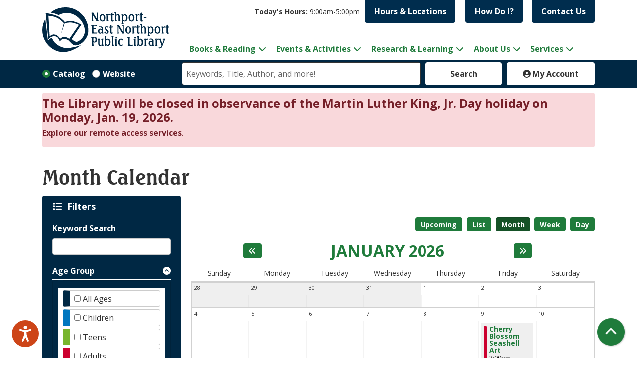

--- FILE ---
content_type: text/html; charset=UTF-8
request_url: https://www.nenpl.org/events/month?program_types%5B295%5D=295
body_size: 21512
content:
<!DOCTYPE html>
<html lang="en" dir="ltr">
  <head>
    <meta charset="utf-8" />
<link rel="canonical" href="https://www.nenpl.org/events/month" />
<meta name="Generator" content="Drupal 11 (https://www.drupal.org)" />
<meta name="MobileOptimized" content="width" />
<meta name="HandheldFriendly" content="true" />
<meta name="viewport" content="width=device-width, initial-scale=1.0" />
<link rel="icon" href="/core/misc/favicon.ico" type="image/vnd.microsoft.icon" />

    <title>Month Calendar | Northport-East Northport Public Library</title>
    <link href="/themes/custom/website_theme/assets/favicons/apple-touch-icon.png" rel="apple-touch-icon" sizes="180x180">
    <link href="/themes/custom/website_theme/assets/favicons/favicon-32x32.png" rel="icon" sizes="32x32" type="image/png">
    <link href="/themes/custom/website_theme/assets/favicons/favicon-16x16.png" rel="icon" sizes="16x16" type="image/png">
    <link href="/themes/custom/website_theme/assets/favicons/site.webmanifest" rel="manifest">
    <link color="#5bbad5" href="/themes/custom/website_theme/assets/favicons/safari-pinned-tab.svg" rel="mask-icon">
    <link href="/themes/custom/website_theme/assets/favicons/favicon.ico" rel="shortcut icon">
    <meta content="#00aba9" name="msapplication-TileColor">
    <meta content="/themes/custom/website_theme/assets/favicons/browserconfig.xml" name="msapplication-config">
    <meta content="#ffffff" name="theme-color">
    <link rel="stylesheet" media="all" href="/core/assets/vendor/jquery.ui/themes/base/core.css?t8zqbq" />
<link rel="stylesheet" media="all" href="/core/assets/vendor/jquery.ui/themes/base/controlgroup.css?t8zqbq" />
<link rel="stylesheet" media="all" href="/core/assets/vendor/jquery.ui/themes/base/checkboxradio.css?t8zqbq" />
<link rel="stylesheet" media="all" href="/core/assets/vendor/jquery.ui/themes/base/resizable.css?t8zqbq" />
<link rel="stylesheet" media="all" href="/core/assets/vendor/jquery.ui/themes/base/button.css?t8zqbq" />
<link rel="stylesheet" media="all" href="/core/assets/vendor/jquery.ui/themes/base/dialog.css?t8zqbq" />
<link rel="stylesheet" media="all" href="/core/misc/components/progress.module.css?t8zqbq" />
<link rel="stylesheet" media="all" href="/core/misc/components/ajax-progress.module.css?t8zqbq" />
<link rel="stylesheet" media="all" href="/core/modules/system/css/components/align.module.css?t8zqbq" />
<link rel="stylesheet" media="all" href="/core/modules/system/css/components/container-inline.module.css?t8zqbq" />
<link rel="stylesheet" media="all" href="/core/modules/system/css/components/clearfix.module.css?t8zqbq" />
<link rel="stylesheet" media="all" href="/core/modules/system/css/components/hidden.module.css?t8zqbq" />
<link rel="stylesheet" media="all" href="/core/modules/system/css/components/js.module.css?t8zqbq" />
<link rel="stylesheet" media="all" href="/core/modules/ckeditor5/css/ckeditor5.dialog.fix.css?t8zqbq" />
<link rel="stylesheet" media="all" href="/core/modules/views/css/views.module.css?t8zqbq" />
<link rel="stylesheet" media="all" href="/core/assets/vendor/jquery.ui/themes/base/theme.css?t8zqbq" />
<link rel="stylesheet" media="all" href="/modules/custom/library_calendar/lc_calendar_theme/css/base.css?t8zqbq" />
<link rel="stylesheet" media="all" href="/modules/custom/library_calendar/lc_calendar_theme/css/state.css?t8zqbq" />
<link rel="stylesheet" media="all" href="/modules/custom/library_calendar/lc_calendar_theme/css/components/announcements.css?t8zqbq" />
<link rel="stylesheet" media="all" href="/modules/custom/library_calendar/lc_calendar_theme/css/components/branch-selector.css?t8zqbq" />
<link rel="stylesheet" media="all" href="/modules/custom/library_calendar/lc_calendar_theme/css/components/calendar.css?t8zqbq" />
<link rel="stylesheet" media="all" href="/modules/custom/library_calendar/lc_calendar_theme/css/components/date-icon.css?t8zqbq" />
<link rel="stylesheet" media="all" href="/modules/custom/library_calendar/lc_calendar_theme/css/components/events.css?t8zqbq" />
<link rel="stylesheet" media="all" href="/modules/custom/library_calendar/lc_calendar_theme/css/components/event-card.css?t8zqbq" />
<link rel="stylesheet" media="all" href="/modules/custom/library_calendar/lc_calendar_theme/css/components/calendar-month.css?t8zqbq" />
<link rel="stylesheet" media="all" href="/modules/custom/library_calendar/lc_calendar_theme/css/components/form.css?t8zqbq" />
<link rel="stylesheet" media="all" href="/modules/custom/library_calendar/lc_calendar_theme/css/components/filters.css?t8zqbq" />
<link rel="stylesheet" media="all" href="/modules/custom/library_calendar/lc_calendar_theme/css/components/menu-tasks.css?t8zqbq" />
<link rel="stylesheet" media="all" href="/modules/custom/library_calendar/lc_core/css/extra_field.css?t8zqbq" />
<link rel="stylesheet" media="all" href="/modules/contrib/office_hours/css/office_hours.css?t8zqbq" />
<link rel="stylesheet" media="all" href="/themes/custom/calendar_theme/node_modules/%40fortawesome/fontawesome-free/css/all.min.css?t8zqbq" />
<link rel="stylesheet" media="all" href="/themes/custom/website_theme/css/style?t8zqbq" />

    
  </head>
  <body class="path-events path-not-content no-js">
        <a href="#main-content" class="visually-hidden focusable skip-link">
      Skip to main content
    </a>
    
      <div class="dialog-off-canvas-main-canvas" data-off-canvas-main-canvas>
    

<header class="header">
      <div class="container">
      <div class="row">
                  <div class="col-12 col-lg-3">
              <div>
    <div id="block-website-theme-branding" class="block block-system block-system-branding-block">
  
    
        
              
    <a class="site-logo" href="/" rel="home">
      <img src="/themes/custom/website_theme/logo.svg" alt="Homepage of Northport-East Northport Public Library" fetchpriority="high">
    </a>
  </div>

  </div>

          </div>
        
        <div class="col-12 col-lg-9 d-flex flex-wrap align-content-between d-print-none">
                      <div class="w-100">
                <div class="header-content-container">
    <div id="block-branchselect-2" class="block block-lc-branch-select block-lc-branch-select-block">
  
    
      


    
<div class="lc-branch-select">
    <div class="lc-branch-select__wrapper lc-branch-select__wrapper--select lc-branch-select__wrapper--open">
    <div class="lc-branch-select__content-container">
              
                                              
        <div class="lc-branch-select__today-hours-container lc-branch-select__collapse" role="button" tabindex="0">
          <div class="lc-branch-select__today-hours">
            <b class="lc-branch-select__today-hours--label">Today's Hours:</b>
            <span class="lc-branch-select__today-hours--value"></span>
          </div>
        </div>
      
              
                  <button class="button lc-branch-select__collapse" type="button">
            Hours &amp; Locations
          </button>
        
        <div class="lc-branch-select__collapsed-wrapper">
                              
  
  
  <div class="lc-branch-select__header js-form-item form-group js-form-type-select form-item- js-form-item- form-no-label">
      <label for="lc-branch-selector" class="visually-hidden">Branch Selector</label>
        
<select name="lc-branch-selector" class="lc-branch-select__select-input form-select form-control" id="lc-branch-selector"><option value="119">Northport Building</option><option value="82">East Northport Building</option></select>
        </div>


  
          
          <div class="lc-branch-select__content">
            <div>
  
      <h2><a href="/branch/northport-building">
            <div class="field field-container field--name-name field--type-string field--label-hidden field-item">Northport Building</div>
      </a></h2>
    
  

<div class="lc-branch-select__branch lc-branch-select__branch--119" data-branch="119">
  <div class="lc-branch-select__branch--hidden-region">
    <div class="block block-layout-builder block-field-blocktaxonomy-termlc-library-branchfield-lc-branch-hours">
  
    
      
      <div class="field field-container field--name-field-lc-branch-hours field--type-office-hours field--label-hidden field-items">
              <div class="field-item"><div class="office-hours office-hours office-hours-status--closed"><div class="office-hours__item"><span class="office-hours__item-slots">9:00am-5:00pm</span><span><br /></span></div></div></div>
          </div>
  
  </div>

  </div>
  <div class="lc-branch-selector-content-row">
    <div class="lc-branch-selector-content-col">
      <div>
        <div class="block block-layout-builder block-field-blocktaxonomy-termlc-library-branchfield-lc-phone-number">
  
    
      
            <div class="field field-container field--name-field-lc-phone-number field--type-telephone field--label-hidden field-item"><a href="tel:6312616930">(631) 261-6930</a></div>
      
  </div>
<div class="block block-layout-builder block-field-blocktaxonomy-termlc-library-branchfield-lc-address">
  
    
      
            <div class="field field-container field--name-field-lc-address field--type-address field--label-hidden field-item"><p class="address" translate="no"><span class="address-line1">151 Laurel Avenue</span><br>
<span class="locality">Northport</span>, <span class="administrative-area">NY</span> <span class="postal-code">11768</span><br>
<span class="country">United States</span></p></div>
      
  </div>
<div class="block block-layout-builder block-extra-field-blocktaxonomy-termlc-library-branchmap-link">
  
    
      <a href="http://maps.google.com/?q=151%20Laurel%20Avenue%2C%2BNorthport%2C%2BNY%2C%2B11768" target="_blank">View on Google Maps</a>
  </div>
<div class="block block-layout-builder block-field-blocktaxonomy-termlc-library-branchfield-lc-branch-selector-text">
  
    
      
            <div class="field field-container field--name-field-lc-branch-selector-text field--type-text-long field--label-hidden field-item"><p><br>
<a href="https://www.nenpl.org/about-us/locations/northport" target="_blank">Location Details</a></p></div>
      
  </div>

      </div>
    </div>
    <div class="lc-branch-selector-content-col">
      <div>
        <div class="block block-layout-builder block-field-blocktaxonomy-termlc-library-branchfield-lc-branch-hours">
  
    
      
      <div class="field field-container field--name-field-lc-branch-hours field--type-office-hours field--label-hidden field-items">
              <div class="field-item"><div class="office-hours office-hours office-hours-status--closed"><div class="office-hours__item"><span class="office-hours__item-label">Sun: </span><span class="office-hours__item-slots">1:00pm-5:00pm</span><span><br /></span></div><div class="office-hours__item"><span class="office-hours__item-label">Mon: </span><span class="office-hours__item-slots">9:00am-9:00pm</span><span><br /></span></div><div class="office-hours__item"><span class="office-hours__item-label">Tue: </span><span class="office-hours__item-slots">9:00am-9:00pm</span><span><br /></span></div><div class="office-hours__item"><span class="office-hours__item-label">Wed: </span><span class="office-hours__item-slots">9:00am-9:00pm</span><span><br /></span></div><div class="office-hours__item"><span class="office-hours__item-label">Thu: </span><span class="office-hours__item-slots">9:00am-9:00pm</span><span><br /></span></div><div class="office-hours__item"><span class="office-hours__item-label">Fri: </span><span class="office-hours__item-slots">9:00am-9:00pm</span><span><br /></span></div><div class="office-hours__item"><span class="office-hours__item-label">Sat: </span><span class="office-hours__item-slots">9:00am-5:00pm</span><span><br /></span></div></div></div>
          </div>
  
  </div>

      </div>
    </div>
  </div>
</div>

</div>
<div>
  
      <h2><a href="/branch/east-northport-building">
            <div class="field field-container field--name-name field--type-string field--label-hidden field-item">East Northport Building</div>
      </a></h2>
    
  

<div class="lc-branch-select__branch lc-branch-select__branch--82" data-branch="82">
  <div class="lc-branch-select__branch--hidden-region">
    <div class="block block-layout-builder block-field-blocktaxonomy-termlc-library-branchfield-lc-branch-hours">
  
    
      
      <div class="field field-container field--name-field-lc-branch-hours field--type-office-hours field--label-hidden field-items">
              <div class="field-item"><div class="office-hours office-hours office-hours-status--closed"><div class="office-hours__item"><span class="office-hours__item-slots">9:00am-5:00pm</span><span><br /></span></div></div></div>
          </div>
  
  </div>

  </div>
  <div class="lc-branch-selector-content-row">
    <div class="lc-branch-selector-content-col">
      <div>
        <div class="block block-layout-builder block-field-blocktaxonomy-termlc-library-branchfield-lc-phone-number">
  
    
      
            <div class="field field-container field--name-field-lc-phone-number field--type-telephone field--label-hidden field-item"><a href="tel:6312612313">(631) 261-2313</a></div>
      
  </div>
<div class="block block-layout-builder block-field-blocktaxonomy-termlc-library-branchfield-lc-address">
  
    
      
            <div class="field field-container field--name-field-lc-address field--type-address field--label-hidden field-item"><p class="address" translate="no"><span class="address-line1">185 Larkfield Road</span><br>
<span class="locality">East Northport</span>, <span class="administrative-area">NY</span> <span class="postal-code">11731</span><br>
<span class="country">United States</span></p></div>
      
  </div>
<div class="block block-layout-builder block-extra-field-blocktaxonomy-termlc-library-branchmap-link">
  
    
      <a href="http://maps.google.com/?q=185%20Larkfield%20Road%2C%2BEast%20Northport%2C%2BNY%2C%2B11731" target="_blank">View on Google Maps</a>
  </div>
<div class="block block-layout-builder block-field-blocktaxonomy-termlc-library-branchfield-lc-branch-selector-text">
  
    
      
            <div class="field field-container field--name-field-lc-branch-selector-text field--type-text-long field--label-hidden field-item"><p><br>
<a href="https://www.nenpl.org/about-us/locations/east-northport" target="_blank">Location Details</a></p></div>
      
  </div>

      </div>
    </div>
    <div class="lc-branch-selector-content-col">
      <div>
        <div class="block block-layout-builder block-field-blocktaxonomy-termlc-library-branchfield-lc-branch-hours">
  
    
      
      <div class="field field-container field--name-field-lc-branch-hours field--type-office-hours field--label-hidden field-items">
              <div class="field-item"><div class="office-hours office-hours office-hours-status--closed"><div class="office-hours__item"><span class="office-hours__item-label">Sun: </span><span class="office-hours__item-slots">1:00pm-5:00pm</span><span><br /></span></div><div class="office-hours__item"><span class="office-hours__item-label">Mon: </span><span class="office-hours__item-slots">9:00am-9:00pm</span><span><br /></span></div><div class="office-hours__item"><span class="office-hours__item-label">Tue: </span><span class="office-hours__item-slots">9:00am-9:00pm</span><span><br /></span></div><div class="office-hours__item"><span class="office-hours__item-label">Wed: </span><span class="office-hours__item-slots">9:00am-9:00pm</span><span><br /></span></div><div class="office-hours__item"><span class="office-hours__item-label">Thu: </span><span class="office-hours__item-slots">9:00am-9:00pm</span><span><br /></span></div><div class="office-hours__item"><span class="office-hours__item-label">Fri: </span><span class="office-hours__item-slots">9:00am-9:00pm</span><span><br /></span></div><div class="office-hours__item"><span class="office-hours__item-label">Sat: </span><span class="office-hours__item-slots">9:00am-5:00pm</span><span><br /></span></div></div></div>
          </div>
  
  </div>

      </div>
    </div>
  </div>
</div>

</div>

          </div>
        </div>
          </div>
  </div>
</div>

  </div>
<div id="block-headercontent" class="block block-block-content block-block-contentd5642f0c-327c-4e67-82bf-dd9026c23d32">
  
    
      
            <div class="field field-container field--name-body field--type-text-with-summary field--label-hidden field-item"><ul class="list-inline text-right">
  <li class="list-inline-item">
    <a class="btn btn-primary-reverse btn-header" href="/faq">
      How Do I?
    </a>
  </li>
  <li class="list-inline-item">
    <a class="btn btn-primary-reverse btn-header" href="/about-us/contact-us">
      Contact Us
    </a>
  </li>  
</ul></div>
      
  </div>

  </div>

            </div>
          
                      <div class="w-100">
                <div>
    
<nav role="navigation" aria-labelledby="block-mainnavigation-menu"
   id="block-mainnavigation" class="navbar navbar-expand-lg">
            
  <h2 class="visually-hidden" id="block-mainnavigation-menu">Main navigation</h2>
  

  <button class="navbar-toggler" type="button" data-toggle="collapse"
      data-target="#navbarSupportedContent"
      aria-controls="navbarSupportedContent" aria-expanded="false"
      aria-label="Toggle navigation">
    <i class="fas fa-bars"></i>

    <span class="visually-hidden">Toggle Navigation</span>
  </button>

  <div class="collapse navbar-collapse" id="navbarSupportedContent">
          


  
            <ul class="nav navbar-nav" role="menu">
    
          
                    
      
      <li class="nav-item dropdown" role="none">
        
        
                          
        <span class="nav-link nav-level-0 has-children" data-nav-level="0" role="menuitem" aria-expanded="false" aria-haspopup="true" aria-controls="dropdown-books-reading" data-dropdown="dropdown-books-reading" tabindex="0">Books &amp; Reading</span>

                  <button class="btn d-lg-none" type="button">
            <i class="fas fa-chevron-down" role="presentation"></i>
            <span class="visually-hidden">Open Menu</span>
          </button>

            
      
          <ul class="dropdown-menu" id="dropdown-books-reading" role="menu">
    
          
      
      
      <li class="nav-item" role="none">
        
        
        
        <a href="/books-reading" class="nav-link nav-level-1" data-nav-level="1" role="menuitem" data-drupal-link-system-path="node/310">Books &amp; Reading</a>

              </li>
          
      
      
      <li class="nav-item" role="none">
        
        
        
        <a href="/events/upcoming?program_types%5B282%5D=282" class="nav-link nav-level-1" data-nav-level="1" role="menuitem" data-drupal-link-query="{&quot;program_types&quot;:{&quot;282&quot;:&quot;282&quot;}}" data-drupal-link-system-path="events/upcoming">Book Club Events</a>

              </li>
          
      
      
      <li class="nav-item" role="none">
        
        
        
        <a href="/downloads" title="Library downloads" class="nav-link nav-level-1" data-nav-level="1" role="menuitem" data-drupal-link-system-path="node/283">Downloads</a>

              </li>
          
      
      
      <li class="nav-item" role="none">
        
        
        
        <a href="/wowbrary" class="nav-link nav-level-1" data-nav-level="1" role="menuitem" data-drupal-link-system-path="node/18186">New to Collection - Wowbrary</a>

              </li>
          
      
      
      <li class="nav-item" role="none">
        
        
        
        <a href="/recommended-reads" class="nav-link nav-level-1" data-nav-level="1" role="menuitem" data-drupal-link-system-path="recommended-reads">Recommended Reads</a>

              </li>
          
      
      
      <li class="nav-item" role="none">
        
        
        
        <a href="https://search.livebrary.com/search~S43" class="nav-link nav-level-1" data-nav-level="1" role="menuitem">Search the Catalog</a>

              </li>
        </ul>

      
              </li>
          
                    
      
      <li class="nav-item dropdown" role="none">
        
        
                          
        <span class="nav-link nav-level-0 has-children" data-nav-level="0" role="menuitem" aria-expanded="false" aria-haspopup="true" aria-controls="dropdown-events-activities" data-dropdown="dropdown-events-activities" tabindex="0">Events &amp; Activities</span>

                  <button class="btn d-lg-none" type="button">
            <i class="fas fa-chevron-down" role="presentation"></i>
            <span class="visually-hidden">Open Menu</span>
          </button>

            
      
          <ul class="dropdown-menu" id="dropdown-events-activities" role="menu">
    
          
      
      
      <li class="nav-item" role="none">
        
        
        
        <a href="/events/month" class="nav-link nav-level-1" data-nav-level="1" role="menuitem" data-drupal-link-system-path="events/month">View All Events</a>

              </li>
          
      
      
      <li class="nav-item" role="none">
        
        
        
        <a href="https://www.nenpl.org/events/day" class="nav-link nav-level-1" data-nav-level="1" role="menuitem">Daily Events</a>

              </li>
          
      
      
      <li class="nav-item" role="none">
        
        
        
        <a href="https://www.nenpl.org/events/upcoming?age_groups%5B50%5D=50" title="Upcoming Adult Events" class="nav-link nav-level-1" data-nav-level="1" role="menuitem">Adult Events</a>

              </li>
          
      
      
      <li class="nav-item" role="none">
        
        
        
        <a href="https://www.nenpl.org/events/upcoming?age_groups%5B49%5D=49" title="Upcoming Teen Events" class="nav-link nav-level-1" data-nav-level="1" role="menuitem">Teen Events</a>

              </li>
          
      
      
      <li class="nav-item" role="none">
        
        
        
        <a href="https://www.nenpl.org/events/upcoming?age_groups%5B48%5D=48" title="Upcoming Children&#039;s events" class="nav-link nav-level-1" data-nav-level="1" role="menuitem">Children&#039;s Events</a>

              </li>
          
      
      
      <li class="nav-item" role="none">
        
        
        
        <a href="https://www.nenpl.org/events/upcoming?program_types%5B30%5D=30" class="nav-link nav-level-1" data-nav-level="1" role="menuitem">Computers &amp; Technology Events</a>

              </li>
          
      
      
      <li class="nav-item" role="none">
        
        
        
        <a href="/discount-tickets" class="nav-link nav-level-1" data-nav-level="1" role="menuitem" data-drupal-link-system-path="node/29570">Discount Tickets</a>

              </li>
          
      
      
      <li class="nav-item" role="none">
        
        
        
        <a href="https://www2.museumkey.com/ui/?code=nortny11768" class="nav-link nav-level-1" data-nav-level="1" role="menuitem">Museum Passes</a>

              </li>
          
      
      
      <li class="nav-item" role="none">
        
        
        
        <a href="/events/newsletters" class="nav-link nav-level-1" data-nav-level="1" role="menuitem">Newsletter</a>

              </li>
          
      
      
      <li class="nav-item" role="none">
        
        
        
        <a href="/newsletter-subscription" class="nav-link nav-level-1" data-nav-level="1" role="menuitem" data-drupal-link-system-path="node/768">Newsletter Subscription</a>

              </li>
        </ul>

      
              </li>
          
                    
      
      <li class="nav-item dropdown" role="none">
        
        
                          
        <a href="/research-learning" class="nav-link nav-level-0 has-children" data-nav-level="0" role="menuitem" aria-expanded="false" aria-haspopup="true" aria-controls="dropdown-research-learning" data-dropdown="dropdown-research-learning" data-drupal-link-system-path="node/260">Research &amp; Learning</a>

                  <button class="btn d-lg-none" type="button">
            <i class="fas fa-chevron-down" role="presentation"></i>
            <span class="visually-hidden">Open Menu</span>
          </button>

            
      
          <ul class="dropdown-menu" id="dropdown-research-learning" role="menu">
    
          
      
      
      <li class="nav-item" role="none">
        
        
        
        <a href="/collections" title="Collections" class="nav-link nav-level-1" data-nav-level="1" role="menuitem" data-drupal-link-system-path="collections">Collections</a>

              </li>
          
      
      
      <li class="nav-item" role="none">
        
        
        
        <a href="/digitalliteracy" title="Digital Literacy" class="nav-link nav-level-1" data-nav-level="1" role="menuitem" data-drupal-link-system-path="node/38627">Digital Literacy</a>

              </li>
          
      
      
      <li class="nav-item" role="none">
        
        
        
        <a href="/children/homework-help" class="nav-link nav-level-1" data-nav-level="1" role="menuitem" data-drupal-link-system-path="node/321">Homework Help</a>

              </li>
          
      
      
      <li class="nav-item" role="none">
        
        
        
        <a href="/research-learning/local-history" class="nav-link nav-level-1" data-nav-level="1" role="menuitem" data-drupal-link-system-path="node/376">Local History</a>

              </li>
          
      
      
      <li class="nav-item" role="none">
        
        
        
        <a href="/movies-more" class="nav-link nav-level-1" data-nav-level="1" role="menuitem" data-drupal-link-system-path="node/709">Movies &amp; More</a>

              </li>
          
      
      
      <li class="nav-item" role="none">
        
        
        
        <a href="/research?field_db_type_target_id%5B208%5D=208" class="nav-link nav-level-1" data-nav-level="1" role="menuitem" data-drupal-link-query="{&quot;field_db_type_target_id&quot;:{&quot;208&quot;:&quot;208&quot;}}" data-drupal-link-system-path="research">Online Classes</a>

              </li>
          
      
      
      <li class="nav-item" role="none">
        
        
        
        <a href="/research" class="nav-link nav-level-1" data-nav-level="1" role="menuitem" data-drupal-link-system-path="research">Research</a>

              </li>
          
      
      
      <li class="nav-item" role="none">
        
        
        
        <a href="/seedlibrary" title="Seed Library" class="nav-link nav-level-1" data-nav-level="1" role="menuitem" data-drupal-link-system-path="node/27352">Seed Library</a>

              </li>
        </ul>

      
              </li>
          
                    
      
      <li class="nav-item dropdown" role="none">
        
        
                          
        <a href="/about-us" class="nav-link nav-level-0 has-children" data-nav-level="0" role="menuitem" aria-expanded="false" aria-haspopup="true" aria-controls="dropdown-about-us" data-dropdown="dropdown-about-us" data-drupal-link-system-path="node/216">About Us</a>

                  <button class="btn d-lg-none" type="button">
            <i class="fas fa-chevron-down" role="presentation"></i>
            <span class="visually-hidden">Open Menu</span>
          </button>

            
      
          <ul class="dropdown-menu" id="dropdown-about-us" role="menu">
    
          
      
      
      <li class="nav-item" role="none">
        
        
        
        <a href="/about-us/administration" class="nav-link nav-level-1" data-nav-level="1" role="menuitem" data-drupal-link-system-path="node/218">Administration</a>

              </li>
          
      
      
      <li class="nav-item" role="none">
        
        
        
        <a href="/about-us/accessibility" title="The Library seeks to promote and improve awareness, availability, and accessibility of information for people with disabilities." class="nav-link nav-level-1" data-nav-level="1" role="menuitem" data-drupal-link-system-path="node/248">Accessibility</a>

              </li>
          
      
      
      <li class="nav-item" role="none">
        
        
        
        <a href="/art-in-the-library" class="nav-link nav-level-1" data-nav-level="1" role="menuitem" data-drupal-link-system-path="art-in-the-library">Art in the Library</a>

              </li>
          
      
      
      <li class="nav-item" role="none">
        
        
        
        <a href="/about-us/board-of-trustees" class="nav-link nav-level-1" data-nav-level="1" role="menuitem" data-drupal-link-system-path="node/220">Board of Trustees</a>

              </li>
          
      
      
      <li class="nav-item" role="none">
        
        
        
        <a href="/budget" title="Budget and Vote" class="nav-link nav-level-1" data-nav-level="1" role="menuitem" data-drupal-link-system-path="node/44920">Budget and Vote</a>

              </li>
          
      
      
      <li class="nav-item" role="none">
        
        
        
        <a href="/closings-and-holidays" class="nav-link nav-level-1" data-nav-level="1" role="menuitem" data-drupal-link-system-path="node/567">Closings and Holidays</a>

              </li>
          
      
      
      <li class="nav-item" role="none">
        
        
        
        <a href="/about-us/donations-gifts" class="nav-link nav-level-1" data-nav-level="1" role="menuitem" data-drupal-link-system-path="node/247">Donations &amp; Gifts</a>

              </li>
          
      
      
      <li class="nav-item" role="none">
        
        
        
        <a href="/about-us/friends-of-the-library" class="nav-link nav-level-1" data-nav-level="1" role="menuitem" data-drupal-link-system-path="node/244">Friends of the Library</a>

              </li>
          
      
      
      <li class="nav-item" role="none">
        
        
        
        <a href="/about-us/locations" class="nav-link nav-level-1" data-nav-level="1" role="menuitem" data-drupal-link-system-path="node/302">Locations and Directions</a>

              </li>
          
      
      
      <li class="nav-item" role="none">
        
        
        
        <a href="/about-us/mission-vision" class="nav-link nav-level-1" data-nav-level="1" role="menuitem" data-drupal-link-system-path="node/219">Mission &amp; Vision</a>

              </li>
          
      
      
      <li class="nav-item" role="none">
        
        
        
        <a href="/about-us/policies" class="nav-link nav-level-1" data-nav-level="1" role="menuitem" data-drupal-link-system-path="node/256">Policies</a>

              </li>
          
      
      
      <li class="nav-item" role="none">
        
        
        
        <a href="/about-us/contact-us" class="nav-link nav-level-1" data-nav-level="1" role="menuitem" data-drupal-link-system-path="node/282">Contact Us</a>

              </li>
        </ul>

      
              </li>
          
                    
      
      <li class="nav-item dropdown" role="none">
        
        
                          
        <span class="nav-link nav-level-0 has-children" data-nav-level="0" role="menuitem" aria-expanded="false" aria-haspopup="true" aria-controls="dropdown-services" data-dropdown="dropdown-services" tabindex="0">Services</span>

                  <button class="btn d-lg-none" type="button">
            <i class="fas fa-chevron-down" role="presentation"></i>
            <span class="visually-hidden">Open Menu</span>
          </button>

            
      
          <ul class="dropdown-menu" id="dropdown-services" role="menu">
    
          
      
      
      <li class="nav-item" role="none">
        
        
        
        <a href="/adults" class="nav-link nav-level-1" data-nav-level="1" role="menuitem" data-drupal-link-system-path="node/263">Adults</a>

              </li>
          
      
      
      <li class="nav-item" role="none">
        
        
        
        <a href="/children" class="nav-link nav-level-1" data-nav-level="1" role="menuitem" data-drupal-link-system-path="node/261">Children</a>

              </li>
          
      
      
      <li class="nav-item" role="none">
        
        
        
        <a href="/teens" class="nav-link nav-level-1" data-nav-level="1" role="menuitem" data-drupal-link-system-path="node/262">Teens</a>

              </li>
        </ul>

      
              </li>
        </ul>

      


      </div>
</nav>

  </div>

            </div>
                  </div>
      </div>
    </div>
  
        <div>
    
<div id="block-searchblock" class="lm-search-container">
  <div class="search-bar container">
    <div class="form-row">
      <div class="search-col col-12 col-md-2 col-lg-3 d-flex">
        <div class="lm-search-toggle-container">
<div class="custom-control custom-radio custom-control-inline">
  <input type="radio" id="catalog-toggle" name="search-switcher"
    class="custom-control-input" data-search="lm-search-catalog" checked>
  <label class="custom-control-label" for="catalog-toggle">
    Catalog  </label>
</div>
<div class="custom-control custom-radio custom-control-inline">
  <input type="radio" id="database-toggle" name="search-switcher"
    class="custom-control-input" data-search="lm-search-database" >
  <label class="custom-control-label" for="database-toggle">
    Website  </label>
</div>
</div>
      </div>
      <div class="search-col col-12 col-md-7">
        <div id="lm-search-catalog" class="lm-search-block lm-search-catalog collapse show">
<div id="catalog-search" class="catalog-search">
  <form action="https://search.livebrary.com/search/X" id="globalSearch"
      method="GET" name="search" class="search" _lpchecked="1" target="_blank">
    <div class="form-row">
      <div class="col-8 col-md-9">
        <input class="form-control h-100 lm-catalog-search-input" name="SEARCH"
          type="text" placeholder="Keywords, Title, Author, and more!">
        <input type="hidden" name="catalogsearch2" value="Go">
        <input type="hidden" name="searchscope" value="43">
      </div>
      <div class="col-4 col-md-3">
        <button type="submit" class="btn btn-white btn-block">
          Search
        </button>
      </div>
    </div>
  </form>
</div>
</div>
        <div id="lm-search-database" class="lm-search-block lm-search-database collapse">
  <div id="database-search" class="database-search">
    <form class="views-exposed-form" data-drupal-selector="views-exposed-form-website-search-page" action="/website-search" method="get" id="views-exposed-form-website-search-page" accept-charset="UTF-8">
  <div class="js-form-item form-group js-form-type-textfield form-item-keywords js-form-item-keywords">
      <label for="edit-keywords">Keywords</label>
        
<input placeholder="Search for information on this site" data-drupal-selector="edit-keywords" type="text" id="edit-keywords" name="keywords" value="" size="30" maxlength="128" class="form-text form-control" />

        </div>
<div data-drupal-selector="edit-actions" class="form-actions js-form-wrapper form-wrapper" id="edit-actions">
<input data-drupal-selector="edit-submit-website-search" type="submit" id="edit-submit-website-search" value="Search" class="button js-form-submit form-submit btn-submit button--primary" />
</div>


</form>

  </div>
</div>
      </div>
      <div class="search-col col-12 col-md-3 col-lg-2">
        
<div id="my-account" class="my-account">
  <a href="https://search.livebrary.com/patroninfo~S43" class="btn btn-white btn-block px-3" target="_blank">
    <i class="fas fa-user-circle"></i>
    My Account
  </a>
</div>

      </div>
    </div>
  </div>
</div>

  </div>

  </header>

<div class="overflow-hidden">
  <main role="main" class="main">
    <a id="main-content" tabindex="-1"></a>

      <div>
    <div class="views-element-container block block-views block-views-blocklc-announcements-lc-announcements-block" id="block-views-block-lc-announcements-lc-announcements-block">
  
    
      <div>



  
<div class="lc-announcements view view-lc-announcements view-id-lc_announcements view-display-id-lc_announcements_block js-view-dom-id-a551a75abb6c555cbfbfde8e3e6ce770065d447ec68b7f094563d67265590310 row">
  <div class="col-md-12">
    
        
      </div>
    <div class="content-container col-md-12">
    
          <div class="view-content">
            <div class="views-row">

  <div class="announcement">
  <div class="announcement__content">
    <h4 class="announcement__title">
<span>The Library will be closed in observance of the Martin Luther King, Jr. Day holiday on Monday, Jan. 19, 2026.</span>
</h4>

    
            <div class="field field-container field--name-body field--type-text-with-summary field--label-hidden field-item"><p><a href="https://www.nenpl.org/remote-access" target="_blank">Explore our remote access services</a>.</p></div>
      

      </div>
</div>
</div>

      </div>
    
                      </div>
</div>
</div>

  </div>
<div data-drupal-messages-fallback class="hidden"></div>
<div id="block-website-theme-page-title" class="block block-core block-page-title-block">
  
    
      
  <h1 class="mb-4">Month Calendar</h1>


  </div>
<div id="block-website-theme-content" class="block block-system block-system-main-block">
  
    
      <form class="lc-form lc-form--calendar-filters lc-form--has-filters clearfix" data-drupal-selector="lc-calendar-filter-form" action="/events/month?program_types%5B295%5D=295" method="post" id="lc-calendar-filter-form" accept-charset="UTF-8">
  <div class="lc-form__header js-form-wrapper form-wrapper" data-drupal-selector="edit-header" id="edit-header"><a href="#" class="active button js-lc-form__toggle--filter lc-form__toggle lc-form__toggle--filter" data-drupal-selector="edit-menu-toggle"><span class="visually-hidden" data-drupal-selector="edit-0">Toggle</span>
Filters</a>
</div>
<div class="active lc-form__filters js-form-wrapper form-wrapper" data-drupal-selector="edit-filters" id="edit-filters"><div class="lc-form__filters-container js-form-wrapper form-wrapper" data-drupal-selector="edit-container" id="edit-container"><div class="js-form-item form-group js-form-type-textfield form-item-keywords js-form-item-keywords">
      <label for="edit-keywords">Keyword Search</label>
        
<input data-drupal-selector="edit-keywords" type="text" id="edit-keywords" name="keywords" value="" size="60" maxlength="128" class="form-text form-control" />

        </div>
<details class="color-coding js-form-wrapper form-wrapper" data-drupal-selector="edit-age-groups" id="edit-age-groups" open="open">
  <summary role="button" aria-controls="edit-age-groups" aria-expanded="true">Age Group</summary><fieldset data-drupal-selector="edit-age-groups" id="edit-age-groups--2--wrapper" class="fieldgroup form-composite js-form-item form-item js-form-wrapper form-wrapper">
      <legend>
    <span class="visually-hidden fieldset-legend">Age Group</span>
  </legend>
  <div class="fieldset-wrapper">
            <div id="edit-age-groups--2" class="form-checkboxes"><div id="age-groups-183" data-current="183" data-parent="0" style="--color: #002844;" class="lc-checkbox-wrapper lc-checkbox-wrapper--all-ages lc-checkbox-wrapper--tid-183 lc-checkbox-wrapper--depth-0 js-form-item form-group js-form-type-checkbox form-item-age-groups-183 js-form-item-age-groups-183 form-check">
        
<input data-drupal-selector="edit-age-groups-183" type="checkbox" id="edit-age-groups-183" name="age_groups[183]" value="183" class="form-checkbox form-check-input" />

        <label for="edit-age-groups-183" class="option form-check-label">All Ages</label>
      </div>
<div id="age-groups-48" data-current="48" data-parent="0" style="--color: #0077bf;" class="lc-checkbox-wrapper lc-checkbox-wrapper--children lc-checkbox-wrapper--tid-48 lc-checkbox-wrapper--depth-0 js-form-item form-group js-form-type-checkbox form-item-age-groups-48 js-form-item-age-groups-48 form-check">
        
<input data-drupal-selector="edit-age-groups-48" type="checkbox" id="edit-age-groups-48" name="age_groups[48]" value="48" class="form-checkbox form-check-input" />

        <label for="edit-age-groups-48" class="option form-check-label">Children</label>
      </div>
<div id="age-groups-49" data-current="49" data-parent="0" style="--color: #78b52d;" class="lc-checkbox-wrapper lc-checkbox-wrapper--teens lc-checkbox-wrapper--tid-49 lc-checkbox-wrapper--depth-0 js-form-item form-group js-form-type-checkbox form-item-age-groups-49 js-form-item-age-groups-49 form-check">
        
<input data-drupal-selector="edit-age-groups-49" type="checkbox" id="edit-age-groups-49" name="age_groups[49]" value="49" class="form-checkbox form-check-input" />

        <label for="edit-age-groups-49" class="option form-check-label">Teens</label>
      </div>
<div id="age-groups-50" data-current="50" data-parent="0" style="--color: #cc002f;" class="lc-checkbox-wrapper lc-checkbox-wrapper--adults lc-checkbox-wrapper--tid-50 lc-checkbox-wrapper--depth-0 js-form-item form-group js-form-type-checkbox form-item-age-groups-50 js-form-item-age-groups-50 form-check">
        
<input data-drupal-selector="edit-age-groups-50" type="checkbox" id="edit-age-groups-50" name="age_groups[50]" value="50" class="form-checkbox form-check-input" />

        <label for="edit-age-groups-50" class="option form-check-label">Adults</label>
      </div>
</div>

              </div>
</fieldset>

  
</details>
<details data-drupal-selector="edit-program-types" id="edit-program-types" class="js-form-wrapper form-wrapper" open="open">
  <summary role="button" aria-controls="edit-program-types" aria-expanded="true">Program Type</summary><fieldset data-drupal-selector="edit-program-types" id="edit-program-types--2--wrapper" class="fieldgroup form-composite js-form-item form-item js-form-wrapper form-wrapper">
      <legend>
    <span class="visually-hidden fieldset-legend">Program Type</span>
  </legend>
  <div class="fieldset-wrapper">
            <div id="edit-program-types--2" class="form-checkboxes"><div id="program-types-274" data-current="274" data-parent="0" style="" class="lc-checkbox-wrapper lc-checkbox-wrapper--aarp lc-checkbox-wrapper--tid-274 lc-checkbox-wrapper--depth-0 js-form-item form-group js-form-type-checkbox form-item-program-types-274 js-form-item-program-types-274 form-check">
        
<input data-drupal-selector="edit-program-types-274" type="checkbox" id="edit-program-types-274" name="program_types[274]" value="274" class="form-checkbox form-check-input" />

        <label for="edit-program-types-274" class="option form-check-label">AARP</label>
      </div>
<div id="program-types-275" data-current="275" data-parent="0" style="" class="lc-checkbox-wrapper lc-checkbox-wrapper--adult-programs lc-checkbox-wrapper--tid-275 lc-checkbox-wrapper--depth-0 js-form-item form-group js-form-type-checkbox form-item-program-types-275 js-form-item-program-types-275 form-check">
        
<input data-drupal-selector="edit-program-types-275" type="checkbox" id="edit-program-types-275" name="program_types[275]" value="275" class="form-checkbox form-check-input" />

        <label for="edit-program-types-275" class="option form-check-label">Adult Programs</label>
      </div>
<div id="program-types-276" data-current="276" data-parent="0" style="" class="lc-checkbox-wrapper lc-checkbox-wrapper--animals lc-checkbox-wrapper--tid-276 lc-checkbox-wrapper--depth-0 js-form-item form-group js-form-type-checkbox form-item-program-types-276 js-form-item-program-types-276 form-check">
        
<input data-drupal-selector="edit-program-types-276" type="checkbox" id="edit-program-types-276" name="program_types[276]" value="276" class="form-checkbox form-check-input" />

        <label for="edit-program-types-276" class="option form-check-label">Animals</label>
      </div>
<div id="program-types-277" data-current="277" data-parent="0" style="" class="lc-checkbox-wrapper lc-checkbox-wrapper--anime lc-checkbox-wrapper--tid-277 lc-checkbox-wrapper--depth-0 js-form-item form-group js-form-type-checkbox form-item-program-types-277 js-form-item-program-types-277 form-check">
        
<input data-drupal-selector="edit-program-types-277" type="checkbox" id="edit-program-types-277" name="program_types[277]" value="277" class="form-checkbox form-check-input" />

        <label for="edit-program-types-277" class="option form-check-label">Anime</label>
      </div>
<div id="program-types-278" data-current="278" data-parent="0" style="" class="lc-checkbox-wrapper lc-checkbox-wrapper--art lc-checkbox-wrapper--tid-278 lc-checkbox-wrapper--depth-0 js-form-item form-group js-form-type-checkbox form-item-program-types-278 js-form-item-program-types-278 form-check">
        
<input data-drupal-selector="edit-program-types-278" type="checkbox" id="edit-program-types-278" name="program_types[278]" value="278" class="form-checkbox form-check-input" />

        <label for="edit-program-types-278" class="option form-check-label">Art</label>
      </div>
<div id="program-types-481" data-current="481" data-parent="0" style="" class="lc-checkbox-wrapper lc-checkbox-wrapper--author-talks lc-checkbox-wrapper--tid-481 lc-checkbox-wrapper--depth-0 js-form-item form-group js-form-type-checkbox form-item-program-types-481 js-form-item-program-types-481 form-check">
        
<input data-drupal-selector="edit-program-types-481" type="checkbox" id="edit-program-types-481" name="program_types[481]" value="481" class="form-checkbox form-check-input" />

        <label for="edit-program-types-481" class="option form-check-label">Author Talks</label>
      </div>
<div id="program-types-483" data-current="483" data-parent="0" style="" class="lc-checkbox-wrapper lc-checkbox-wrapper--bingo lc-checkbox-wrapper--tid-483 lc-checkbox-wrapper--depth-0 js-form-item form-group js-form-type-checkbox form-item-program-types-483 js-form-item-program-types-483 form-check">
        
<input data-drupal-selector="edit-program-types-483" type="checkbox" id="edit-program-types-483" name="program_types[483]" value="483" class="form-checkbox form-check-input" />

        <label for="edit-program-types-483" class="option form-check-label">Bingo</label>
      </div>
<div id="program-types-279" data-current="279" data-parent="0" style="" class="lc-checkbox-wrapper lc-checkbox-wrapper--blood-drive lc-checkbox-wrapper--tid-279 lc-checkbox-wrapper--depth-0 js-form-item form-group js-form-type-checkbox form-item-program-types-279 js-form-item-program-types-279 form-check">
        
<input data-drupal-selector="edit-program-types-279" type="checkbox" id="edit-program-types-279" name="program_types[279]" value="279" class="form-checkbox form-check-input" />

        <label for="edit-program-types-279" class="option form-check-label">Blood Drive</label>
      </div>
<div id="program-types-280" data-current="280" data-parent="0" style="" class="lc-checkbox-wrapper lc-checkbox-wrapper--boats-and-boating lc-checkbox-wrapper--tid-280 lc-checkbox-wrapper--depth-0 js-form-item form-group js-form-type-checkbox form-item-program-types-280 js-form-item-program-types-280 form-check">
        
<input data-drupal-selector="edit-program-types-280" type="checkbox" id="edit-program-types-280" name="program_types[280]" value="280" class="form-checkbox form-check-input" />

        <label for="edit-program-types-280" class="option form-check-label">Boats and Boating</label>
      </div>
<div id="program-types-282" data-current="282" data-parent="0" style="" class="lc-checkbox-wrapper lc-checkbox-wrapper--book-discussion lc-checkbox-wrapper--tid-282 lc-checkbox-wrapper--depth-0 js-form-item form-group js-form-type-checkbox form-item-program-types-282 js-form-item-program-types-282 form-check">
        
<input data-drupal-selector="edit-program-types-282" type="checkbox" id="edit-program-types-282" name="program_types[282]" value="282" class="form-checkbox form-check-input" />

        <label for="edit-program-types-282" class="option form-check-label">Book Discussion</label>
      </div>
<div id="program-types-92" data-current="92" data-parent="0" style="" class="lc-checkbox-wrapper lc-checkbox-wrapper--business--career lc-checkbox-wrapper--tid-92 lc-checkbox-wrapper--depth-0 js-form-item form-group js-form-type-checkbox form-item-program-types-92 js-form-item-program-types-92 form-check">
        
<input data-drupal-selector="edit-program-types-92" type="checkbox" id="edit-program-types-92" name="program_types[92]" value="92" class="form-checkbox form-check-input" />

        <label for="edit-program-types-92" class="option form-check-label">Business &amp; Career</label>
      </div>
<div id="program-types-284" data-current="284" data-parent="0" style="" class="lc-checkbox-wrapper lc-checkbox-wrapper--chess lc-checkbox-wrapper--tid-284 lc-checkbox-wrapper--depth-0 js-form-item form-group js-form-type-checkbox form-item-program-types-284 js-form-item-program-types-284 form-check">
        
<input data-drupal-selector="edit-program-types-284" type="checkbox" id="edit-program-types-284" name="program_types[284]" value="284" class="form-checkbox form-check-input" />

        <label for="edit-program-types-284" class="option form-check-label">Chess</label>
      </div>
<div id="program-types-285" data-current="285" data-parent="0" style="" class="lc-checkbox-wrapper lc-checkbox-wrapper--childrens-programs lc-checkbox-wrapper--tid-285 lc-checkbox-wrapper--depth-0 js-form-item form-group js-form-type-checkbox form-item-program-types-285 js-form-item-program-types-285 form-check">
        
<input data-drupal-selector="edit-program-types-285" type="checkbox" id="edit-program-types-285" name="program_types[285]" value="285" class="form-checkbox form-check-input" />

        <label for="edit-program-types-285" class="option form-check-label">Children's Programs</label>
      </div>
<div id="program-types-286" data-current="286" data-parent="0" style="" class="lc-checkbox-wrapper lc-checkbox-wrapper--citizenship lc-checkbox-wrapper--tid-286 lc-checkbox-wrapper--depth-0 js-form-item form-group js-form-type-checkbox form-item-program-types-286 js-form-item-program-types-286 form-check">
        
<input data-drupal-selector="edit-program-types-286" type="checkbox" id="edit-program-types-286" name="program_types[286]" value="286" class="form-checkbox form-check-input" />

        <label for="edit-program-types-286" class="option form-check-label">Citizenship</label>
      </div>
<div id="program-types-287" data-current="287" data-parent="0" style="" class="lc-checkbox-wrapper lc-checkbox-wrapper--college lc-checkbox-wrapper--tid-287 lc-checkbox-wrapper--depth-0 js-form-item form-group js-form-type-checkbox form-item-program-types-287 js-form-item-program-types-287 form-check">
        
<input data-drupal-selector="edit-program-types-287" type="checkbox" id="edit-program-types-287" name="program_types[287]" value="287" class="form-checkbox form-check-input" />

        <label for="edit-program-types-287" class="option form-check-label">College</label>
      </div>
<div id="program-types-288" data-current="288" data-parent="0" style="" class="lc-checkbox-wrapper lc-checkbox-wrapper--community lc-checkbox-wrapper--tid-288 lc-checkbox-wrapper--depth-0 js-form-item form-group js-form-type-checkbox form-item-program-types-288 js-form-item-program-types-288 form-check">
        
<input data-drupal-selector="edit-program-types-288" type="checkbox" id="edit-program-types-288" name="program_types[288]" value="288" class="form-checkbox form-check-input" />

        <label for="edit-program-types-288" class="option form-check-label">Community</label>
      </div>
<div id="program-types-289" data-current="289" data-parent="0" style="" class="lc-checkbox-wrapper lc-checkbox-wrapper--community-services lc-checkbox-wrapper--tid-289 lc-checkbox-wrapper--depth-0 js-form-item form-group js-form-type-checkbox form-item-program-types-289 js-form-item-program-types-289 form-check">
        
<input data-drupal-selector="edit-program-types-289" type="checkbox" id="edit-program-types-289" name="program_types[289]" value="289" class="form-checkbox form-check-input" />

        <label for="edit-program-types-289" class="option form-check-label">Community Services</label>
      </div>
<div id="program-types-30" data-current="30" data-parent="0" style="" class="lc-checkbox-wrapper lc-checkbox-wrapper--computers--technology lc-checkbox-wrapper--tid-30 lc-checkbox-wrapper--depth-0 js-form-item form-group js-form-type-checkbox form-item-program-types-30 js-form-item-program-types-30 form-check">
        
<input data-drupal-selector="edit-program-types-30" type="checkbox" id="edit-program-types-30" name="program_types[30]" value="30" class="form-checkbox form-check-input" />

        <label for="edit-program-types-30" class="option form-check-label">Computers &amp; Technology</label>
      </div>
<div id="program-types-291" data-current="291" data-parent="0" style="" class="lc-checkbox-wrapper lc-checkbox-wrapper--concerts lc-checkbox-wrapper--tid-291 lc-checkbox-wrapper--depth-0 js-form-item form-group js-form-type-checkbox form-item-program-types-291 js-form-item-program-types-291 form-check">
        
<input data-drupal-selector="edit-program-types-291" type="checkbox" id="edit-program-types-291" name="program_types[291]" value="291" class="form-checkbox form-check-input" />

        <label for="edit-program-types-291" class="option form-check-label">Concerts</label>
      </div>
<div id="program-types-293" data-current="293" data-parent="0" style="" class="lc-checkbox-wrapper lc-checkbox-wrapper--cooking lc-checkbox-wrapper--tid-293 lc-checkbox-wrapper--depth-0 js-form-item form-group js-form-type-checkbox form-item-program-types-293 js-form-item-program-types-293 form-check">
        
<input data-drupal-selector="edit-program-types-293" type="checkbox" id="edit-program-types-293" name="program_types[293]" value="293" class="form-checkbox form-check-input" />

        <label for="edit-program-types-293" class="option form-check-label">Cooking</label>
      </div>
<div id="program-types-295" data-current="295" data-parent="0" style="" class="lc-checkbox-wrapper lc-checkbox-wrapper--crafts lc-checkbox-wrapper--tid-295 lc-checkbox-wrapper--depth-0 js-form-item form-group js-form-type-checkbox form-item-program-types-295 js-form-item-program-types-295 form-check">
        
<input data-drupal-selector="edit-program-types-295" type="checkbox" id="edit-program-types-295" name="program_types[295]" value="295" checked="checked" class="form-checkbox form-check-input" />

        <label for="edit-program-types-295" class="option form-check-label">Crafts</label>
      </div>
<div id="program-types-449" data-current="449" data-parent="0" style="" class="lc-checkbox-wrapper lc-checkbox-wrapper--culinary lc-checkbox-wrapper--tid-449 lc-checkbox-wrapper--depth-0 js-form-item form-group js-form-type-checkbox form-item-program-types-449 js-form-item-program-types-449 form-check">
        
<input data-drupal-selector="edit-program-types-449" type="checkbox" id="edit-program-types-449" name="program_types[449]" value="449" class="form-checkbox form-check-input" />

        <label for="edit-program-types-449" class="option form-check-label">Culinary</label>
      </div>
<div id="program-types-296" data-current="296" data-parent="0" style="" class="lc-checkbox-wrapper lc-checkbox-wrapper--current-events lc-checkbox-wrapper--tid-296 lc-checkbox-wrapper--depth-0 js-form-item form-group js-form-type-checkbox form-item-program-types-296 js-form-item-program-types-296 form-check">
        
<input data-drupal-selector="edit-program-types-296" type="checkbox" id="edit-program-types-296" name="program_types[296]" value="296" class="form-checkbox form-check-input" />

        <label for="edit-program-types-296" class="option form-check-label">Current Events</label>
      </div>
<div id="program-types-299" data-current="299" data-parent="0" style="" class="lc-checkbox-wrapper lc-checkbox-wrapper--driving lc-checkbox-wrapper--tid-299 lc-checkbox-wrapper--depth-0 js-form-item form-group js-form-type-checkbox form-item-program-types-299 js-form-item-program-types-299 form-check">
        
<input data-drupal-selector="edit-program-types-299" type="checkbox" id="edit-program-types-299" name="program_types[299]" value="299" class="form-checkbox form-check-input" />

        <label for="edit-program-types-299" class="option form-check-label">Driving</label>
      </div>
<div id="program-types-300" data-current="300" data-parent="0" style="" class="lc-checkbox-wrapper lc-checkbox-wrapper--early-childhood-programs lc-checkbox-wrapper--tid-300 lc-checkbox-wrapper--depth-0 js-form-item form-group js-form-type-checkbox form-item-program-types-300 js-form-item-program-types-300 form-check">
        
<input data-drupal-selector="edit-program-types-300" type="checkbox" id="edit-program-types-300" name="program_types[300]" value="300" class="form-checkbox form-check-input" />

        <label for="edit-program-types-300" class="option form-check-label">Early Childhood Programs</label>
      </div>
<div id="program-types-381" data-current="381" data-parent="0" style="" class="lc-checkbox-wrapper lc-checkbox-wrapper--education lc-checkbox-wrapper--tid-381 lc-checkbox-wrapper--depth-0 js-form-item form-group js-form-type-checkbox form-item-program-types-381 js-form-item-program-types-381 form-check">
        
<input data-drupal-selector="edit-program-types-381" type="checkbox" id="edit-program-types-381" name="program_types[381]" value="381" class="form-checkbox form-check-input" />

        <label for="edit-program-types-381" class="option form-check-label">Education</label>
      </div>
<div id="program-types-301" data-current="301" data-parent="0" style="" class="lc-checkbox-wrapper lc-checkbox-wrapper--exercise lc-checkbox-wrapper--tid-301 lc-checkbox-wrapper--depth-0 js-form-item form-group js-form-type-checkbox form-item-program-types-301 js-form-item-program-types-301 form-check">
        
<input data-drupal-selector="edit-program-types-301" type="checkbox" id="edit-program-types-301" name="program_types[301]" value="301" class="form-checkbox form-check-input" />

        <label for="edit-program-types-301" class="option form-check-label">Exercise</label>
      </div>
<div id="program-types-302" data-current="302" data-parent="0" style="" class="lc-checkbox-wrapper lc-checkbox-wrapper--family-programs lc-checkbox-wrapper--tid-302 lc-checkbox-wrapper--depth-0 js-form-item form-group js-form-type-checkbox form-item-program-types-302 js-form-item-program-types-302 form-check">
        
<input data-drupal-selector="edit-program-types-302" type="checkbox" id="edit-program-types-302" name="program_types[302]" value="302" class="form-checkbox form-check-input" />

        <label for="edit-program-types-302" class="option form-check-label">Family Programs</label>
      </div>
<div id="program-types-307" data-current="307" data-parent="0" style="" class="lc-checkbox-wrapper lc-checkbox-wrapper--friends-of-the-library lc-checkbox-wrapper--tid-307 lc-checkbox-wrapper--depth-0 js-form-item form-group js-form-type-checkbox form-item-program-types-307 js-form-item-program-types-307 form-check">
        
<input data-drupal-selector="edit-program-types-307" type="checkbox" id="edit-program-types-307" name="program_types[307]" value="307" class="form-checkbox form-check-input" />

        <label for="edit-program-types-307" class="option form-check-label">Friends of the Library</label>
      </div>
<div id="program-types-382" data-current="382" data-parent="0" style="" class="lc-checkbox-wrapper lc-checkbox-wrapper--games lc-checkbox-wrapper--tid-382 lc-checkbox-wrapper--depth-0 js-form-item form-group js-form-type-checkbox form-item-program-types-382 js-form-item-program-types-382 form-check">
        
<input data-drupal-selector="edit-program-types-382" type="checkbox" id="edit-program-types-382" name="program_types[382]" value="382" class="form-checkbox form-check-input" />

        <label for="edit-program-types-382" class="option form-check-label">Games</label>
      </div>
<div id="program-types-309" data-current="309" data-parent="0" style="" class="lc-checkbox-wrapper lc-checkbox-wrapper--gardening lc-checkbox-wrapper--tid-309 lc-checkbox-wrapper--depth-0 js-form-item form-group js-form-type-checkbox form-item-program-types-309 js-form-item-program-types-309 form-check">
        
<input data-drupal-selector="edit-program-types-309" type="checkbox" id="edit-program-types-309" name="program_types[309]" value="309" class="form-checkbox form-check-input" />

        <label for="edit-program-types-309" class="option form-check-label">Gardening</label>
      </div>
<div id="program-types-310" data-current="310" data-parent="0" style="" class="lc-checkbox-wrapper lc-checkbox-wrapper--ged lc-checkbox-wrapper--tid-310 lc-checkbox-wrapper--depth-0 js-form-item form-group js-form-type-checkbox form-item-program-types-310 js-form-item-program-types-310 form-check">
        
<input data-drupal-selector="edit-program-types-310" type="checkbox" id="edit-program-types-310" name="program_types[310]" value="310" class="form-checkbox form-check-input" />

        <label for="edit-program-types-310" class="option form-check-label">GED</label>
      </div>
<div id="program-types-311" data-current="311" data-parent="0" style="" class="lc-checkbox-wrapper lc-checkbox-wrapper--genealogy lc-checkbox-wrapper--tid-311 lc-checkbox-wrapper--depth-0 js-form-item form-group js-form-type-checkbox form-item-program-types-311 js-form-item-program-types-311 form-check">
        
<input data-drupal-selector="edit-program-types-311" type="checkbox" id="edit-program-types-311" name="program_types[311]" value="311" class="form-checkbox form-check-input" />

        <label for="edit-program-types-311" class="option form-check-label">Genealogy</label>
      </div>
<div id="program-types-312" data-current="312" data-parent="0" style="" class="lc-checkbox-wrapper lc-checkbox-wrapper--health lc-checkbox-wrapper--tid-312 lc-checkbox-wrapper--depth-0 js-form-item form-group js-form-type-checkbox form-item-program-types-312 js-form-item-program-types-312 form-check">
        
<input data-drupal-selector="edit-program-types-312" type="checkbox" id="edit-program-types-312" name="program_types[312]" value="312" class="form-checkbox form-check-input" />

        <label for="edit-program-types-312" class="option form-check-label">Health</label>
      </div>
<div id="program-types-313" data-current="313" data-parent="0" style="" class="lc-checkbox-wrapper lc-checkbox-wrapper--history lc-checkbox-wrapper--tid-313 lc-checkbox-wrapper--depth-0 js-form-item form-group js-form-type-checkbox form-item-program-types-313 js-form-item-program-types-313 form-check">
        
<input data-drupal-selector="edit-program-types-313" type="checkbox" id="edit-program-types-313" name="program_types[313]" value="313" class="form-checkbox form-check-input" />

        <label for="edit-program-types-313" class="option form-check-label">History</label>
      </div>
<div id="program-types-314" data-current="314" data-parent="0" style="" class="lc-checkbox-wrapper lc-checkbox-wrapper--infant-programs lc-checkbox-wrapper--tid-314 lc-checkbox-wrapper--depth-0 js-form-item form-group js-form-type-checkbox form-item-program-types-314 js-form-item-program-types-314 form-check">
        
<input data-drupal-selector="edit-program-types-314" type="checkbox" id="edit-program-types-314" name="program_types[314]" value="314" class="form-checkbox form-check-input" />

        <label for="edit-program-types-314" class="option form-check-label">Infant Programs</label>
      </div>
<div id="program-types-474" data-current="474" data-parent="0" style="" class="lc-checkbox-wrapper lc-checkbox-wrapper--jewelry lc-checkbox-wrapper--tid-474 lc-checkbox-wrapper--depth-0 js-form-item form-group js-form-type-checkbox form-item-program-types-474 js-form-item-program-types-474 form-check">
        
<input data-drupal-selector="edit-program-types-474" type="checkbox" id="edit-program-types-474" name="program_types[474]" value="474" class="form-checkbox form-check-input" />

        <label for="edit-program-types-474" class="option form-check-label">Jewelry</label>
      </div>
<div id="program-types-96" data-current="96" data-parent="0" style="" class="lc-checkbox-wrapper lc-checkbox-wrapper--language-learning--literacy lc-checkbox-wrapper--tid-96 lc-checkbox-wrapper--depth-0 js-form-item form-group js-form-type-checkbox form-item-program-types-96 js-form-item-program-types-96 form-check">
        
<input data-drupal-selector="edit-program-types-96" type="checkbox" id="edit-program-types-96" name="program_types[96]" value="96" class="form-checkbox form-check-input" />

        <label for="edit-program-types-96" class="option form-check-label">Language Learning &amp; Literacy</label>
      </div>
<div id="program-types-97" data-current="97" data-parent="0" style="" class="lc-checkbox-wrapper lc-checkbox-wrapper--library-trips lc-checkbox-wrapper--tid-97 lc-checkbox-wrapper--depth-0 js-form-item form-group js-form-type-checkbox form-item-program-types-97 js-form-item-program-types-97 form-check">
        
<input data-drupal-selector="edit-program-types-97" type="checkbox" id="edit-program-types-97" name="program_types[97]" value="97" class="form-checkbox form-check-input" />

        <label for="edit-program-types-97" class="option form-check-label">Library Trips</label>
      </div>
<div id="program-types-422" data-current="422" data-parent="0" style="" class="lc-checkbox-wrapper lc-checkbox-wrapper--literacy lc-checkbox-wrapper--tid-422 lc-checkbox-wrapper--depth-0 js-form-item form-group js-form-type-checkbox form-item-program-types-422 js-form-item-program-types-422 form-check">
        
<input data-drupal-selector="edit-program-types-422" type="checkbox" id="edit-program-types-422" name="program_types[422]" value="422" class="form-checkbox form-check-input" />

        <label for="edit-program-types-422" class="option form-check-label">Literacy</label>
      </div>
<div id="program-types-317" data-current="317" data-parent="0" style="" class="lc-checkbox-wrapper lc-checkbox-wrapper--magic lc-checkbox-wrapper--tid-317 lc-checkbox-wrapper--depth-0 js-form-item form-group js-form-type-checkbox form-item-program-types-317 js-form-item-program-types-317 form-check">
        
<input data-drupal-selector="edit-program-types-317" type="checkbox" id="edit-program-types-317" name="program_types[317]" value="317" class="form-checkbox form-check-input" />

        <label for="edit-program-types-317" class="option form-check-label">Magic</label>
      </div>
<div id="program-types-355" data-current="355" data-parent="0" style="" class="lc-checkbox-wrapper lc-checkbox-wrapper--medicine-collection lc-checkbox-wrapper--tid-355 lc-checkbox-wrapper--depth-0 js-form-item form-group js-form-type-checkbox form-item-program-types-355 js-form-item-program-types-355 form-check">
        
<input data-drupal-selector="edit-program-types-355" type="checkbox" id="edit-program-types-355" name="program_types[355]" value="355" class="form-checkbox form-check-input" />

        <label for="edit-program-types-355" class="option form-check-label">Medicine Collection</label>
      </div>
<div id="program-types-318" data-current="318" data-parent="0" style="" class="lc-checkbox-wrapper lc-checkbox-wrapper--mother-goose lc-checkbox-wrapper--tid-318 lc-checkbox-wrapper--depth-0 js-form-item form-group js-form-type-checkbox form-item-program-types-318 js-form-item-program-types-318 form-check">
        
<input data-drupal-selector="edit-program-types-318" type="checkbox" id="edit-program-types-318" name="program_types[318]" value="318" class="form-checkbox form-check-input" />

        <label for="edit-program-types-318" class="option form-check-label">Mother Goose</label>
      </div>
<div id="program-types-27" data-current="27" data-parent="0" style="" class="lc-checkbox-wrapper lc-checkbox-wrapper--movies lc-checkbox-wrapper--tid-27 lc-checkbox-wrapper--depth-0 js-form-item form-group js-form-type-checkbox form-item-program-types-27 js-form-item-program-types-27 form-check">
        
<input data-drupal-selector="edit-program-types-27" type="checkbox" id="edit-program-types-27" name="program_types[27]" value="27" class="form-checkbox form-check-input" />

        <label for="edit-program-types-27" class="option form-check-label">Movies</label>
      </div>
<div id="program-types-98" data-current="98" data-parent="0" style="" class="lc-checkbox-wrapper lc-checkbox-wrapper--music--entertainment lc-checkbox-wrapper--tid-98 lc-checkbox-wrapper--depth-0 js-form-item form-group js-form-type-checkbox form-item-program-types-98 js-form-item-program-types-98 form-check">
        
<input data-drupal-selector="edit-program-types-98" type="checkbox" id="edit-program-types-98" name="program_types[98]" value="98" class="form-checkbox form-check-input" />

        <label for="edit-program-types-98" class="option form-check-label">Music &amp; Entertainment</label>
      </div>
<div id="program-types-459" data-current="459" data-parent="0" style="" class="lc-checkbox-wrapper lc-checkbox-wrapper--newbery-book-club lc-checkbox-wrapper--tid-459 lc-checkbox-wrapper--depth-0 js-form-item form-group js-form-type-checkbox form-item-program-types-459 js-form-item-program-types-459 form-check">
        
<input data-drupal-selector="edit-program-types-459" type="checkbox" id="edit-program-types-459" name="program_types[459]" value="459" class="form-checkbox form-check-input" />

        <label for="edit-program-types-459" class="option form-check-label">Newbery Book Club</label>
      </div>
<div id="program-types-321" data-current="321" data-parent="0" style="" class="lc-checkbox-wrapper lc-checkbox-wrapper--nursery-rhymes lc-checkbox-wrapper--tid-321 lc-checkbox-wrapper--depth-0 js-form-item form-group js-form-type-checkbox form-item-program-types-321 js-form-item-program-types-321 form-check">
        
<input data-drupal-selector="edit-program-types-321" type="checkbox" id="edit-program-types-321" name="program_types[321]" value="321" class="form-checkbox form-check-input" />

        <label for="edit-program-types-321" class="option form-check-label">Nursery Rhymes</label>
      </div>
<div id="program-types-444" data-current="444" data-parent="0" style="" class="lc-checkbox-wrapper lc-checkbox-wrapper--origami lc-checkbox-wrapper--tid-444 lc-checkbox-wrapper--depth-0 js-form-item form-group js-form-type-checkbox form-item-program-types-444 js-form-item-program-types-444 form-check">
        
<input data-drupal-selector="edit-program-types-444" type="checkbox" id="edit-program-types-444" name="program_types[444]" value="444" class="form-checkbox form-check-input" />

        <label for="edit-program-types-444" class="option form-check-label">Origami</label>
      </div>
<div id="program-types-323" data-current="323" data-parent="0" style="" class="lc-checkbox-wrapper lc-checkbox-wrapper--parenting-programs lc-checkbox-wrapper--tid-323 lc-checkbox-wrapper--depth-0 js-form-item form-group js-form-type-checkbox form-item-program-types-323 js-form-item-program-types-323 form-check">
        
<input data-drupal-selector="edit-program-types-323" type="checkbox" id="edit-program-types-323" name="program_types[323]" value="323" class="form-checkbox form-check-input" />

        <label for="edit-program-types-323" class="option form-check-label">Parenting Programs</label>
      </div>
<div id="program-types-452" data-current="452" data-parent="0" style="" class="lc-checkbox-wrapper lc-checkbox-wrapper--performances lc-checkbox-wrapper--tid-452 lc-checkbox-wrapper--depth-0 js-form-item form-group js-form-type-checkbox form-item-program-types-452 js-form-item-program-types-452 form-check">
        
<input data-drupal-selector="edit-program-types-452" type="checkbox" id="edit-program-types-452" name="program_types[452]" value="452" class="form-checkbox form-check-input" />

        <label for="edit-program-types-452" class="option form-check-label">Performances</label>
      </div>
<div id="program-types-325" data-current="325" data-parent="0" style="" class="lc-checkbox-wrapper lc-checkbox-wrapper--pets lc-checkbox-wrapper--tid-325 lc-checkbox-wrapper--depth-0 js-form-item form-group js-form-type-checkbox form-item-program-types-325 js-form-item-program-types-325 form-check">
        
<input data-drupal-selector="edit-program-types-325" type="checkbox" id="edit-program-types-325" name="program_types[325]" value="325" class="form-checkbox form-check-input" />

        <label for="edit-program-types-325" class="option form-check-label">Pets</label>
      </div>
<div id="program-types-326" data-current="326" data-parent="0" style="" class="lc-checkbox-wrapper lc-checkbox-wrapper--photography lc-checkbox-wrapper--tid-326 lc-checkbox-wrapper--depth-0 js-form-item form-group js-form-type-checkbox form-item-program-types-326 js-form-item-program-types-326 form-check">
        
<input data-drupal-selector="edit-program-types-326" type="checkbox" id="edit-program-types-326" name="program_types[326]" value="326" class="form-checkbox form-check-input" />

        <label for="edit-program-types-326" class="option form-check-label">Photography</label>
      </div>
<div id="program-types-329" data-current="329" data-parent="0" style="" class="lc-checkbox-wrapper lc-checkbox-wrapper--preschool-programs lc-checkbox-wrapper--tid-329 lc-checkbox-wrapper--depth-0 js-form-item form-group js-form-type-checkbox form-item-program-types-329 js-form-item-program-types-329 form-check">
        
<input data-drupal-selector="edit-program-types-329" type="checkbox" id="edit-program-types-329" name="program_types[329]" value="329" class="form-checkbox form-check-input" />

        <label for="edit-program-types-329" class="option form-check-label">Preschool Programs</label>
      </div>
<div id="program-types-480" data-current="480" data-parent="0" style="" class="lc-checkbox-wrapper lc-checkbox-wrapper--puppetry lc-checkbox-wrapper--tid-480 lc-checkbox-wrapper--depth-0 js-form-item form-group js-form-type-checkbox form-item-program-types-480 js-form-item-program-types-480 form-check">
        
<input data-drupal-selector="edit-program-types-480" type="checkbox" id="edit-program-types-480" name="program_types[480]" value="480" class="form-checkbox form-check-input" />

        <label for="edit-program-types-480" class="option form-check-label">Puppetry</label>
      </div>
<div id="program-types-330" data-current="330" data-parent="0" style="" class="lc-checkbox-wrapper lc-checkbox-wrapper--school-age-programs lc-checkbox-wrapper--tid-330 lc-checkbox-wrapper--depth-0 js-form-item form-group js-form-type-checkbox form-item-program-types-330 js-form-item-program-types-330 form-check">
        
<input data-drupal-selector="edit-program-types-330" type="checkbox" id="edit-program-types-330" name="program_types[330]" value="330" class="form-checkbox form-check-input" />

        <label for="edit-program-types-330" class="option form-check-label">School Age Programs</label>
      </div>
<div id="program-types-331" data-current="331" data-parent="0" style="" class="lc-checkbox-wrapper lc-checkbox-wrapper--science lc-checkbox-wrapper--tid-331 lc-checkbox-wrapper--depth-0 js-form-item form-group js-form-type-checkbox form-item-program-types-331 js-form-item-program-types-331 form-check">
        
<input data-drupal-selector="edit-program-types-331" type="checkbox" id="edit-program-types-331" name="program_types[331]" value="331" class="form-checkbox form-check-input" />

        <label for="edit-program-types-331" class="option form-check-label">Science</label>
      </div>
<div id="program-types-332" data-current="332" data-parent="0" style="" class="lc-checkbox-wrapper lc-checkbox-wrapper--seniors lc-checkbox-wrapper--tid-332 lc-checkbox-wrapper--depth-0 js-form-item form-group js-form-type-checkbox form-item-program-types-332 js-form-item-program-types-332 form-check">
        
<input data-drupal-selector="edit-program-types-332" type="checkbox" id="edit-program-types-332" name="program_types[332]" value="332" class="form-checkbox form-check-input" />

        <label for="edit-program-types-332" class="option form-check-label">Seniors</label>
      </div>
<div id="program-types-334" data-current="334" data-parent="0" style="" class="lc-checkbox-wrapper lc-checkbox-wrapper--sign-language lc-checkbox-wrapper--tid-334 lc-checkbox-wrapper--depth-0 js-form-item form-group js-form-type-checkbox form-item-program-types-334 js-form-item-program-types-334 form-check">
        
<input data-drupal-selector="edit-program-types-334" type="checkbox" id="edit-program-types-334" name="program_types[334]" value="334" class="form-checkbox form-check-input" />

        <label for="edit-program-types-334" class="option form-check-label">Sign Language</label>
      </div>
<div id="program-types-335" data-current="335" data-parent="0" style="" class="lc-checkbox-wrapper lc-checkbox-wrapper--special-needs lc-checkbox-wrapper--tid-335 lc-checkbox-wrapper--depth-0 js-form-item form-group js-form-type-checkbox form-item-program-types-335 js-form-item-program-types-335 form-check">
        
<input data-drupal-selector="edit-program-types-335" type="checkbox" id="edit-program-types-335" name="program_types[335]" value="335" class="form-checkbox form-check-input" />

        <label for="edit-program-types-335" class="option form-check-label">Special Needs</label>
      </div>
<div id="program-types-482" data-current="482" data-parent="0" style="" class="lc-checkbox-wrapper lc-checkbox-wrapper--social-worker lc-checkbox-wrapper--tid-482 lc-checkbox-wrapper--depth-0 js-form-item form-group js-form-type-checkbox form-item-program-types-482 js-form-item-program-types-482 form-check">
        
<input data-drupal-selector="edit-program-types-482" type="checkbox" id="edit-program-types-482" name="program_types[482]" value="482" class="form-checkbox form-check-input" />

        <label for="edit-program-types-482" class="option form-check-label">Social Worker</label>
      </div>
<div id="program-types-440" data-current="440" data-parent="0" style="" class="lc-checkbox-wrapper lc-checkbox-wrapper--sports lc-checkbox-wrapper--tid-440 lc-checkbox-wrapper--depth-0 js-form-item form-group js-form-type-checkbox form-item-program-types-440 js-form-item-program-types-440 form-check">
        
<input data-drupal-selector="edit-program-types-440" type="checkbox" id="edit-program-types-440" name="program_types[440]" value="440" class="form-checkbox form-check-input" />

        <label for="edit-program-types-440" class="option form-check-label">Sports</label>
      </div>
<div id="program-types-29" data-current="29" data-parent="0" style="" class="lc-checkbox-wrapper lc-checkbox-wrapper--storytime lc-checkbox-wrapper--tid-29 lc-checkbox-wrapper--depth-0 js-form-item form-group js-form-type-checkbox form-item-program-types-29 js-form-item-program-types-29 form-check">
        
<input data-drupal-selector="edit-program-types-29" type="checkbox" id="edit-program-types-29" name="program_types[29]" value="29" class="form-checkbox form-check-input" />

        <label for="edit-program-types-29" class="option form-check-label">Storytime</label>
      </div>
<div id="program-types-338" data-current="338" data-parent="0" style="" class="lc-checkbox-wrapper lc-checkbox-wrapper--summer-reading-club lc-checkbox-wrapper--tid-338 lc-checkbox-wrapper--depth-0 js-form-item form-group js-form-type-checkbox form-item-program-types-338 js-form-item-program-types-338 form-check">
        
<input data-drupal-selector="edit-program-types-338" type="checkbox" id="edit-program-types-338" name="program_types[338]" value="338" class="form-checkbox form-check-input" />

        <label for="edit-program-types-338" class="option form-check-label">Summer Reading Club</label>
      </div>
<div id="program-types-99" data-current="99" data-parent="0" style="" class="lc-checkbox-wrapper lc-checkbox-wrapper--tax-assistance lc-checkbox-wrapper--tid-99 lc-checkbox-wrapper--depth-0 js-form-item form-group js-form-type-checkbox form-item-program-types-99 js-form-item-program-types-99 form-check">
        
<input data-drupal-selector="edit-program-types-99" type="checkbox" id="edit-program-types-99" name="program_types[99]" value="99" class="form-checkbox form-check-input" />

        <label for="edit-program-types-99" class="option form-check-label">Tax Assistance</label>
      </div>
<div id="program-types-342" data-current="342" data-parent="0" style="" class="lc-checkbox-wrapper lc-checkbox-wrapper--teen-programs lc-checkbox-wrapper--tid-342 lc-checkbox-wrapper--depth-0 js-form-item form-group js-form-type-checkbox form-item-program-types-342 js-form-item-program-types-342 form-check">
        
<input data-drupal-selector="edit-program-types-342" type="checkbox" id="edit-program-types-342" name="program_types[342]" value="342" class="form-checkbox form-check-input" />

        <label for="edit-program-types-342" class="option form-check-label">Teen Programs</label>
      </div>
<div id="program-types-100" data-current="100" data-parent="0" style="" class="lc-checkbox-wrapper lc-checkbox-wrapper--teen-volunteer-opportunities lc-checkbox-wrapper--tid-100 lc-checkbox-wrapper--depth-0 js-form-item form-group js-form-type-checkbox form-item-program-types-100 js-form-item-program-types-100 form-check">
        
<input data-drupal-selector="edit-program-types-100" type="checkbox" id="edit-program-types-100" name="program_types[100]" value="100" class="form-checkbox form-check-input" />

        <label for="edit-program-types-100" class="option form-check-label">Teen Volunteer Opportunities</label>
      </div>
<div id="program-types-343" data-current="343" data-parent="0" style="" class="lc-checkbox-wrapper lc-checkbox-wrapper--test-prep lc-checkbox-wrapper--tid-343 lc-checkbox-wrapper--depth-0 js-form-item form-group js-form-type-checkbox form-item-program-types-343 js-form-item-program-types-343 form-check">
        
<input data-drupal-selector="edit-program-types-343" type="checkbox" id="edit-program-types-343" name="program_types[343]" value="343" class="form-checkbox form-check-input" />

        <label for="edit-program-types-343" class="option form-check-label">Test Prep</label>
      </div>
<div id="program-types-453" data-current="453" data-parent="0" style="" class="lc-checkbox-wrapper lc-checkbox-wrapper--theatre lc-checkbox-wrapper--tid-453 lc-checkbox-wrapper--depth-0 js-form-item form-group js-form-type-checkbox form-item-program-types-453 js-form-item-program-types-453 form-check">
        
<input data-drupal-selector="edit-program-types-453" type="checkbox" id="edit-program-types-453" name="program_types[453]" value="453" class="form-checkbox form-check-input" />

        <label for="edit-program-types-453" class="option form-check-label">Theatre</label>
      </div>
<div id="program-types-345" data-current="345" data-parent="0" style="" class="lc-checkbox-wrapper lc-checkbox-wrapper--toddler-programs lc-checkbox-wrapper--tid-345 lc-checkbox-wrapper--depth-0 js-form-item form-group js-form-type-checkbox form-item-program-types-345 js-form-item-program-types-345 form-check">
        
<input data-drupal-selector="edit-program-types-345" type="checkbox" id="edit-program-types-345" name="program_types[345]" value="345" class="form-checkbox form-check-input" />

        <label for="edit-program-types-345" class="option form-check-label">Toddler Programs</label>
      </div>
<div id="program-types-346" data-current="346" data-parent="0" style="" class="lc-checkbox-wrapper lc-checkbox-wrapper--travel lc-checkbox-wrapper--tid-346 lc-checkbox-wrapper--depth-0 js-form-item form-group js-form-type-checkbox form-item-program-types-346 js-form-item-program-types-346 form-check">
        
<input data-drupal-selector="edit-program-types-346" type="checkbox" id="edit-program-types-346" name="program_types[346]" value="346" class="form-checkbox form-check-input" />

        <label for="edit-program-types-346" class="option form-check-label">Travel</label>
      </div>
<div id="program-types-349" data-current="349" data-parent="0" style="" class="lc-checkbox-wrapper lc-checkbox-wrapper--volunteer-opportunities lc-checkbox-wrapper--tid-349 lc-checkbox-wrapper--depth-0 js-form-item form-group js-form-type-checkbox form-item-program-types-349 js-form-item-program-types-349 form-check">
        
<input data-drupal-selector="edit-program-types-349" type="checkbox" id="edit-program-types-349" name="program_types[349]" value="349" class="form-checkbox form-check-input" />

        <label for="edit-program-types-349" class="option form-check-label">Volunteer Opportunities</label>
      </div>
<div id="program-types-339" data-current="339" data-parent="0" style="" class="lc-checkbox-wrapper lc-checkbox-wrapper--winter-reading-club lc-checkbox-wrapper--tid-339 lc-checkbox-wrapper--depth-0 js-form-item form-group js-form-type-checkbox form-item-program-types-339 js-form-item-program-types-339 form-check">
        
<input data-drupal-selector="edit-program-types-339" type="checkbox" id="edit-program-types-339" name="program_types[339]" value="339" class="form-checkbox form-check-input" />

        <label for="edit-program-types-339" class="option form-check-label">Winter Reading Club</label>
      </div>
<div id="program-types-347" data-current="347" data-parent="0" style="" class="lc-checkbox-wrapper lc-checkbox-wrapper--writing lc-checkbox-wrapper--tid-347 lc-checkbox-wrapper--depth-0 js-form-item form-group js-form-type-checkbox form-item-program-types-347 js-form-item-program-types-347 form-check">
        
<input data-drupal-selector="edit-program-types-347" type="checkbox" id="edit-program-types-347" name="program_types[347]" value="347" class="form-checkbox form-check-input" />

        <label for="edit-program-types-347" class="option form-check-label">Writing</label>
      </div>
<div id="program-types-450" data-current="450" data-parent="0" style="" class="lc-checkbox-wrapper lc-checkbox-wrapper--yoga lc-checkbox-wrapper--tid-450 lc-checkbox-wrapper--depth-0 js-form-item form-group js-form-type-checkbox form-item-program-types-450 js-form-item-program-types-450 form-check">
        
<input data-drupal-selector="edit-program-types-450" type="checkbox" id="edit-program-types-450" name="program_types[450]" value="450" class="form-checkbox form-check-input" />

        <label for="edit-program-types-450" class="option form-check-label">Yoga</label>
      </div>
</div>

              </div>
</fieldset>

  
</details>
<details data-drupal-selector="edit-branches" id="edit-branches" class="js-form-wrapper form-wrapper">
  <summary role="button" aria-controls="edit-branches" aria-expanded="false">Library Location</summary><fieldset data-drupal-selector="edit-branches" id="edit-branches--2--wrapper" class="fieldgroup form-composite js-form-item form-item js-form-wrapper form-wrapper">
      <legend>
    <span class="visually-hidden fieldset-legend">Library Location</span>
  </legend>
  <div class="fieldset-wrapper">
            <div id="edit-branches--2" class="form-checkboxes"><div id="branches-119" data-current="119" data-parent="0" style="" class="lc-checkbox-wrapper lc-checkbox-wrapper--northport-building lc-checkbox-wrapper--tid-119 lc-checkbox-wrapper--depth-0 js-form-item form-group js-form-type-checkbox form-item-branches-119 js-form-item-branches-119 form-check">
        
<input data-drupal-selector="edit-branches-119" type="checkbox" id="edit-branches-119" name="branches[119]" value="119" class="form-checkbox form-check-input" />

        <label for="edit-branches-119" class="option form-check-label">Northport Building</label>
      </div>
<div id="branches-82" data-current="82" data-parent="0" style="" class="lc-checkbox-wrapper lc-checkbox-wrapper--east-northport-building lc-checkbox-wrapper--tid-82 lc-checkbox-wrapper--depth-0 js-form-item form-group js-form-type-checkbox form-item-branches-82 js-form-item-branches-82 form-check">
        
<input data-drupal-selector="edit-branches-82" type="checkbox" id="edit-branches-82" name="branches[82]" value="82" class="form-checkbox form-check-input" />

        <label for="edit-branches-82" class="option form-check-label">East Northport Building</label>
      </div>
</div>

              </div>
</fieldset>

  
</details>
<details data-drupal-selector="edit-ongoing-events" id="edit-ongoing-events" class="js-form-wrapper form-wrapper">
  <summary role="button" aria-controls="edit-ongoing-events" aria-expanded="false">Ongoing Events</summary><fieldset data-drupal-selector="edit-ongoing-events" id="edit-ongoing-events--2--wrapper" class="fieldgroup form-composite js-form-item form-item js-form-wrapper form-wrapper">
      <legend>
    <span class="visually-hidden fieldset-legend">Ongoing Events</span>
  </legend>
  <div class="fieldset-wrapper">
            <div id="edit-ongoing-events--2"><div class="js-form-item form-group js-form-type-radio form-item-ongoing-events js-form-item-ongoing-events form-check">
        
<input data-drupal-selector="edit-ongoing-events-show" type="radio" id="edit-ongoing-events-show" name="ongoing_events" value="show" class="form-radio form-check-input" />

        <label for="edit-ongoing-events-show" class="option form-check-label">Show (default)</label>
      </div>
<div class="js-form-item form-group js-form-type-radio form-item-ongoing-events js-form-item-ongoing-events form-check">
        
<input data-drupal-selector="edit-ongoing-events-hide" type="radio" id="edit-ongoing-events-hide" name="ongoing_events" value="hide" class="form-radio form-check-input" />

        <label for="edit-ongoing-events-hide" class="option form-check-label">Hide</label>
      </div>
</div>

              </div>
</fieldset>

  
</details>
<details data-drupal-selector="edit-registration" id="edit-registration" class="js-form-wrapper form-wrapper">
  <summary role="button" aria-controls="edit-registration" aria-expanded="false">Registration Type</summary><fieldset data-drupal-selector="edit-registration" id="edit-registration--2--wrapper" class="fieldgroup form-composite js-form-item form-item js-form-wrapper form-wrapper">
      <legend>
    <span class="visually-hidden fieldset-legend">Registration Type</span>
  </legend>
  <div class="fieldset-wrapper">
            <div id="edit-registration--2"><div class="js-form-item form-group js-form-type-radio form-item-registration js-form-item-registration form-check">
        
<input data-drupal-selector="edit-registration-" type="radio" id="edit-registration-" name="registration" value="" class="form-radio form-check-input" />

        <label for="edit-registration-" class="option form-check-label">Any</label>
      </div>
<div class="js-form-item form-group js-form-type-radio form-item-registration js-form-item-registration form-check">
        
<input data-drupal-selector="edit-registration-yes" type="radio" id="edit-registration-yes" name="registration" value="yes" class="form-radio form-check-input" />

        <label for="edit-registration-yes" class="option form-check-label">Registration Required</label>
      </div>
<div class="js-form-item form-group js-form-type-radio form-item-registration js-form-item-registration form-check">
        
<input data-drupal-selector="edit-registration-no" type="radio" id="edit-registration-no" name="registration" value="no" class="form-radio form-check-input" />

        <label for="edit-registration-no" class="option form-check-label">No Registration</label>
      </div>
</div>

              </div>
</fieldset>

  
</details>
<div data-drupal-selector="edit-actions" class="form-actions js-form-wrapper form-wrapper" id="edit-actions">
<input data-drupal-selector="edit-submit" type="submit" id="edit-submit" name="op" value="Apply" class="button js-form-submit form-submit btn-submit button--primary" />

<input formtarget="_blank" data-drupal-selector="edit-print" type="submit" id="edit-print" name="op" value="Print" class="button js-form-submit form-submit btn-submit button--primary" />

<input data-drupal-selector="edit-reset" type="submit" id="edit-reset" name="op" value="Reset" class="button js-form-submit form-submit btn-submit button--primary" />
</div>
</div>
</div>
<div class="active lc-form__content" data-drupal-selector="edit-content"><div class="form-rendered-output js-form-wrapper form-wrapper" data-drupal-selector="edit-output" id="edit-output"><div class="lc-menu-tasks" data-drupal-selector="edit-local-tasks">  <h2 class="visually-hidden">Primary tabs</h2>
  <ul class="list-inline"><li class="list-inline-item"><a href="/events/upcoming?program_types%5B295%5D=295" class="button button--primary btn-sm" data-drupal-link-query="{&quot;program_types&quot;:{&quot;295&quot;:&quot;295&quot;}}" data-drupal-link-system-path="events/upcoming">Upcoming</a></li>
<li class="list-inline-item"><a href="/events/list?program_types%5B295%5D=295" class="button button--primary btn-sm" data-drupal-link-query="{&quot;program_types&quot;:{&quot;295&quot;:&quot;295&quot;}}" data-drupal-link-system-path="events/list">List</a></li>
<li class="list-inline-item"><a href="/events/month?program_types%5B295%5D=295" class="button button--primary btn-sm active is-active" data-drupal-link-query="{&quot;program_types&quot;:{&quot;295&quot;:&quot;295&quot;}}" data-drupal-link-system-path="events/month" aria-current="page">Month</a></li>
<li class="list-inline-item"><a href="/events/week?program_types%5B295%5D=295" class="button button--primary btn-sm" data-drupal-link-query="{&quot;program_types&quot;:{&quot;295&quot;:&quot;295&quot;}}" data-drupal-link-system-path="events/week">Week</a></li>
<li class="list-inline-item"><a href="/events/day?program_types%5B295%5D=295" class="button button--primary btn-sm" data-drupal-link-query="{&quot;program_types&quot;:{&quot;295&quot;:&quot;295&quot;}}" data-drupal-link-system-path="events/day">Day</a></li>
</ul>
</div>









<section  class="calendar calendar--month calendar--month--suppress-excess-events">
    <div  data-filters="{&quot;program_types&quot;:&quot;295&quot;,&quot;_wrapper_format&quot;:&quot;lc_calendar_feed&quot;,&quot;current_month&quot;:&quot;2026-01&quot;,&quot;adjust_range&quot;:1}" class="js-calendar__data js-calendar__data--month"></div>

      <a class="lc-skip-button button button--primary" href="#today">
      Skip to current day
    </a>
  
  <nav class="calendar__wrap--header">
      
  
  <div class="calendar__month-pager">
    <div class="calendar__title">
      <div class="calendar-picker">
        <div class="calendar-picker-title">
          <h2>
            <a href="/events/date_picker/month/2026-01?program_types%5B295%5D=295" data-dialog-type="modal" class="use-ajax">
              <span class="visually-hidden">Toggle the date picker:</span>
                <span class="desktop-hide">Jan 2026</span>
  <span class="mobile-hide">January 2026</span>

            </a>
          </h2>
        </div>
      </div>
    </div>

    <a  href="/events/month/2025/12?program_types%5B295%5D=295" aria-label="Previous month" rel="nofollow" class="button button--primary calendar__pager calendar__pager--left">
      <span class="visually-hidden">Previous Month</span>
    </a>
    <a  href="/events/month/2026/02?program_types%5B295%5D=295" aria-label="Next month" rel="nofollow" class="button button--primary calendar__pager calendar__pager--right">
      <span class="visually-hidden">Next Month</span>
    </a>
  </div>

  </nav>

  <section class="calendar__wrap--title">
    <section class="calendar__row--header">
      <div class="calendar__day calendar__day--header">Sunday</div>
      <div class="calendar__day calendar__day--header">Monday</div>
      <div class="calendar__day calendar__day--header">Tuesday</div>
      <div class="calendar__day calendar__day--header">Wednesday</div>
      <div class="calendar__day calendar__day--header">Thursday</div>
      <div class="calendar__day calendar__day--header">Friday</div>
      <div class="calendar__day calendar__day--header">Saturday</div>
    </section>
  </section>

  <section class="calendar__wrap--grid">
                          <section  data-current_month="2026-01" data-current_week="2025-12-28" data-quantity="0" class="calendar__week">
          <section class="calendar__row--content">
                        <div class="calendar__day--multi">
              <h2 class="calendar__day-header">
                                
                Ongoing events for December 28, 2025 to January 3, 2026              </h2>

              <div  data-week="2025-12-28" class="calendar__day--multi-wrap calendar__day--multi-wrap--post">  <div class="lc-spinner lc-spinner--relative">
    <div class="lc-spinner__wrap">
      <svg aria-hidden="true" data-prefix="fal" data-icon="spinner-third"
          role="img" xmlns="http://www.w3.org/2000/svg" viewBox="0 0 512 512"
          class="svg-inline--fa fa-spinner-third fa-w-16 fa-2x">
        <path fill="currentColor" d="M460.115 373.846l-6.941-4.008c-5.546-3.202-7.564-10.177-4.661-15.886 32.971-64.838 31.167-142.731-5.415-205.954-36.504-63.356-103.118-103.876-175.8-107.701C260.952 39.963 256 34.676 256 28.321v-8.012c0-6.904 5.808-12.337 12.703-11.982 83.552 4.306 160.157 50.861 202.106 123.67 42.069 72.703 44.083 162.322 6.034 236.838-3.14 6.149-10.75 8.462-16.728 5.011z" class=""></path>
      </svg>
    </div>
  </div>
</div>
            </div>

                                                                                                
                            
                            
              <div  class="calendar__day calendar__day--outside calendar__day--next" data-date="2025-12-28">
                <h2 class="calendar__day-header">
                  Sunday, December 28, 2025
                </h2>

                                <div  data-date="2025-12-28" data-inside="0" class="calendar__day-wrap calendar__day-wrap--post">
                                  </div>

                                
                
                <a href="/events/feed/html?program_types=295&amp;_wrapper_format=lc_calendar_feed&amp;adjust_range=1&amp;current_date=2025-12-28&amp;ongoing_events=hide" data-ajax-http-method="GET" data-current_date="2025-12-28" data-dialog-options="{&quot;width&quot;:&quot;auto&quot;,&quot;title&quot;:&quot;Sunday, December 28, 2025&quot;}" data-dialog-type="modal" class="button button--primary calendar__day-load lc-hide use-ajax">
                  
                  View All<span class="visually-hidden"> Events on 12/28/25</span>                </a>
              </div>
                                                                                    
                            
                            
              <div  class="calendar__day calendar__day--outside calendar__day--next" data-date="2025-12-29">
                <h2 class="calendar__day-header">
                  Monday, December 29, 2025
                </h2>

                                <div  data-date="2025-12-29" data-inside="0" class="calendar__day-wrap calendar__day-wrap--post">
                                  </div>

                                
                
                <a href="/events/feed/html?program_types=295&amp;_wrapper_format=lc_calendar_feed&amp;adjust_range=1&amp;current_date=2025-12-29&amp;ongoing_events=hide" data-ajax-http-method="GET" data-current_date="2025-12-29" data-dialog-options="{&quot;width&quot;:&quot;auto&quot;,&quot;title&quot;:&quot;Monday, December 29, 2025&quot;}" data-dialog-type="modal" class="button button--primary calendar__day-load lc-hide use-ajax">
                  
                  View All<span class="visually-hidden"> Events on 12/29/25</span>                </a>
              </div>
                                                                                    
                            
                            
              <div  class="calendar__day calendar__day--outside calendar__day--next" data-date="2025-12-30">
                <h2 class="calendar__day-header">
                  Tuesday, December 30, 2025
                </h2>

                                <div  data-date="2025-12-30" data-inside="0" class="calendar__day-wrap calendar__day-wrap--post">
                                  </div>

                                
                
                <a href="/events/feed/html?program_types=295&amp;_wrapper_format=lc_calendar_feed&amp;adjust_range=1&amp;current_date=2025-12-30&amp;ongoing_events=hide" data-ajax-http-method="GET" data-current_date="2025-12-30" data-dialog-options="{&quot;width&quot;:&quot;auto&quot;,&quot;title&quot;:&quot;Tuesday, December 30, 2025&quot;}" data-dialog-type="modal" class="button button--primary calendar__day-load lc-hide use-ajax">
                  
                  View All<span class="visually-hidden"> Events on 12/30/25</span>                </a>
              </div>
                                                                                    
                            
                            
              <div  class="calendar__day calendar__day--outside calendar__day--next" data-date="2025-12-31">
                <h2 class="calendar__day-header">
                  Wednesday, December 31, 2025
                </h2>

                                <div  data-date="2025-12-31" data-inside="0" class="calendar__day-wrap calendar__day-wrap--post">
                                  </div>

                                
                
                <a href="/events/feed/html?program_types=295&amp;_wrapper_format=lc_calendar_feed&amp;adjust_range=1&amp;current_date=2025-12-31&amp;ongoing_events=hide" data-ajax-http-method="GET" data-current_date="2025-12-31" data-dialog-options="{&quot;width&quot;:&quot;auto&quot;,&quot;title&quot;:&quot;Wednesday, December 31, 2025&quot;}" data-dialog-type="modal" class="button button--primary calendar__day-load lc-hide use-ajax">
                  
                  View All<span class="visually-hidden"> Events on 12/31/25</span>                </a>
              </div>
                                                      
                            
                            
              <div  class="calendar__day" data-date="2026-01-01">
                <h2 class="calendar__day-header">
                  Thursday, January 1, 2026
                </h2>

                                <div  data-date="2026-01-01" data-inside="1" class="calendar__day-wrap calendar__day-wrap--post">
                                        <div class="lc-spinner lc-spinner--relative">
    <div class="lc-spinner__wrap">
      <svg aria-hidden="true" data-prefix="fal" data-icon="spinner-third"
          role="img" xmlns="http://www.w3.org/2000/svg" viewBox="0 0 512 512"
          class="svg-inline--fa fa-spinner-third fa-w-16 fa-2x">
        <path fill="currentColor" d="M460.115 373.846l-6.941-4.008c-5.546-3.202-7.564-10.177-4.661-15.886 32.971-64.838 31.167-142.731-5.415-205.954-36.504-63.356-103.118-103.876-175.8-107.701C260.952 39.963 256 34.676 256 28.321v-8.012c0-6.904 5.808-12.337 12.703-11.982 83.552 4.306 160.157 50.861 202.106 123.67 42.069 72.703 44.083 162.322 6.034 236.838-3.14 6.149-10.75 8.462-16.728 5.011z" class=""></path>
      </svg>
    </div>
  </div>

                                  </div>

                                
                
                <a href="/events/feed/html?program_types=295&amp;_wrapper_format=lc_calendar_feed&amp;adjust_range=1&amp;current_date=2026-01-01&amp;ongoing_events=hide" data-ajax-http-method="GET" data-current_date="2026-01-01" data-dialog-options="{&quot;width&quot;:&quot;auto&quot;,&quot;title&quot;:&quot;Thursday, January 1, 2026&quot;}" data-dialog-type="modal" class="button button--primary calendar__day-load lc-hide use-ajax">
                  
                  View All<span class="visually-hidden"> Events on 01/01/26</span>                </a>
              </div>
                                                      
                            
                            
              <div  class="calendar__day" data-date="2026-01-02">
                <h2 class="calendar__day-header">
                  Friday, January 2, 2026
                </h2>

                                <div  data-date="2026-01-02" data-inside="1" class="calendar__day-wrap calendar__day-wrap--post">
                                        <div class="lc-spinner lc-spinner--relative">
    <div class="lc-spinner__wrap">
      <svg aria-hidden="true" data-prefix="fal" data-icon="spinner-third"
          role="img" xmlns="http://www.w3.org/2000/svg" viewBox="0 0 512 512"
          class="svg-inline--fa fa-spinner-third fa-w-16 fa-2x">
        <path fill="currentColor" d="M460.115 373.846l-6.941-4.008c-5.546-3.202-7.564-10.177-4.661-15.886 32.971-64.838 31.167-142.731-5.415-205.954-36.504-63.356-103.118-103.876-175.8-107.701C260.952 39.963 256 34.676 256 28.321v-8.012c0-6.904 5.808-12.337 12.703-11.982 83.552 4.306 160.157 50.861 202.106 123.67 42.069 72.703 44.083 162.322 6.034 236.838-3.14 6.149-10.75 8.462-16.728 5.011z" class=""></path>
      </svg>
    </div>
  </div>

                                  </div>

                                
                
                <a href="/events/feed/html?program_types=295&amp;_wrapper_format=lc_calendar_feed&amp;adjust_range=1&amp;current_date=2026-01-02&amp;ongoing_events=hide" data-ajax-http-method="GET" data-current_date="2026-01-02" data-dialog-options="{&quot;width&quot;:&quot;auto&quot;,&quot;title&quot;:&quot;Friday, January 2, 2026&quot;}" data-dialog-type="modal" class="button button--primary calendar__day-load lc-hide use-ajax">
                  
                  View All<span class="visually-hidden"> Events on 01/02/26</span>                </a>
              </div>
                                                      
                            
                            
              <div  class="calendar__day" data-date="2026-01-03">
                <h2 class="calendar__day-header">
                  Saturday, January 3, 2026
                </h2>

                                <div  data-date="2026-01-03" data-inside="1" class="calendar__day-wrap calendar__day-wrap--post">
                                        <div class="lc-spinner lc-spinner--relative">
    <div class="lc-spinner__wrap">
      <svg aria-hidden="true" data-prefix="fal" data-icon="spinner-third"
          role="img" xmlns="http://www.w3.org/2000/svg" viewBox="0 0 512 512"
          class="svg-inline--fa fa-spinner-third fa-w-16 fa-2x">
        <path fill="currentColor" d="M460.115 373.846l-6.941-4.008c-5.546-3.202-7.564-10.177-4.661-15.886 32.971-64.838 31.167-142.731-5.415-205.954-36.504-63.356-103.118-103.876-175.8-107.701C260.952 39.963 256 34.676 256 28.321v-8.012c0-6.904 5.808-12.337 12.703-11.982 83.552 4.306 160.157 50.861 202.106 123.67 42.069 72.703 44.083 162.322 6.034 236.838-3.14 6.149-10.75 8.462-16.728 5.011z" class=""></path>
      </svg>
    </div>
  </div>

                                  </div>

                                
                
                <a href="/events/feed/html?program_types=295&amp;_wrapper_format=lc_calendar_feed&amp;adjust_range=1&amp;current_date=2026-01-03&amp;ongoing_events=hide" data-ajax-http-method="GET" data-current_date="2026-01-03" data-dialog-options="{&quot;width&quot;:&quot;auto&quot;,&quot;title&quot;:&quot;Saturday, January 3, 2026&quot;}" data-dialog-type="modal" class="button button--primary calendar__day-load lc-hide use-ajax">
                  
                  View All<span class="visually-hidden"> Events on 01/03/26</span>                </a>
              </div>
            
          </section>
                      <div  class="calendar__bar calendar__bar--1"></div>
                      <div  class="calendar__bar calendar__bar--2"></div>
                      <div  class="calendar__bar calendar__bar--3"></div>
                      <div  class="calendar__bar calendar__bar--4"></div>
                      <div  class="calendar__bar calendar__bar--5"></div>
                      <div  class="calendar__bar calendar__bar--6"></div>
                    <footer class="calendar__row--footer">
            <div class="js-calendar__numbers calendar__numbers">
                                                                                                
                
                <div class="calendar__day calendar__day--outside calendar__day--next calendar__day--number">28</div>
                                                                                                
                
                <div class="calendar__day calendar__day--outside calendar__day--next calendar__day--number">29</div>
                                                                                                
                
                <div class="calendar__day calendar__day--outside calendar__day--next calendar__day--number">30</div>
                                                                                                
                
                <div class="calendar__day calendar__day--outside calendar__day--next calendar__day--number">31</div>
                                                              
                
                <div class="calendar__day calendar__day--number">1</div>
                                                              
                
                <div class="calendar__day calendar__day--number">2</div>
                                                              
                
                <div class="calendar__day calendar__day--number">3</div>
                          </div>
          </footer>
        </section>
                      <section  data-current_month="2026-01" data-current_week="2026-01-04" data-quantity="0" class="calendar__week">
          <section class="calendar__row--content">
                        <div class="calendar__day--multi">
              <h2 class="calendar__day-header">
                                
                Ongoing events for January 4, 2026 to January 10, 2026              </h2>

              <div  data-week="2026-01-04" class="calendar__day--multi-wrap calendar__day--multi-wrap--post">  <div class="lc-spinner lc-spinner--relative">
    <div class="lc-spinner__wrap">
      <svg aria-hidden="true" data-prefix="fal" data-icon="spinner-third"
          role="img" xmlns="http://www.w3.org/2000/svg" viewBox="0 0 512 512"
          class="svg-inline--fa fa-spinner-third fa-w-16 fa-2x">
        <path fill="currentColor" d="M460.115 373.846l-6.941-4.008c-5.546-3.202-7.564-10.177-4.661-15.886 32.971-64.838 31.167-142.731-5.415-205.954-36.504-63.356-103.118-103.876-175.8-107.701C260.952 39.963 256 34.676 256 28.321v-8.012c0-6.904 5.808-12.337 12.703-11.982 83.552 4.306 160.157 50.861 202.106 123.67 42.069 72.703 44.083 162.322 6.034 236.838-3.14 6.149-10.75 8.462-16.728 5.011z" class=""></path>
      </svg>
    </div>
  </div>
</div>
            </div>

                                                                  
                            
                            
              <div  class="calendar__day" data-date="2026-01-04">
                <h2 class="calendar__day-header">
                  Sunday, January 4, 2026
                </h2>

                                <div  data-date="2026-01-04" data-inside="1" class="calendar__day-wrap calendar__day-wrap--post">
                                        <div class="lc-spinner lc-spinner--relative">
    <div class="lc-spinner__wrap">
      <svg aria-hidden="true" data-prefix="fal" data-icon="spinner-third"
          role="img" xmlns="http://www.w3.org/2000/svg" viewBox="0 0 512 512"
          class="svg-inline--fa fa-spinner-third fa-w-16 fa-2x">
        <path fill="currentColor" d="M460.115 373.846l-6.941-4.008c-5.546-3.202-7.564-10.177-4.661-15.886 32.971-64.838 31.167-142.731-5.415-205.954-36.504-63.356-103.118-103.876-175.8-107.701C260.952 39.963 256 34.676 256 28.321v-8.012c0-6.904 5.808-12.337 12.703-11.982 83.552 4.306 160.157 50.861 202.106 123.67 42.069 72.703 44.083 162.322 6.034 236.838-3.14 6.149-10.75 8.462-16.728 5.011z" class=""></path>
      </svg>
    </div>
  </div>

                                  </div>

                                
                
                <a href="/events/feed/html?program_types=295&amp;_wrapper_format=lc_calendar_feed&amp;adjust_range=1&amp;current_date=2026-01-04&amp;ongoing_events=hide" data-ajax-http-method="GET" data-current_date="2026-01-04" data-dialog-options="{&quot;width&quot;:&quot;auto&quot;,&quot;title&quot;:&quot;Sunday, January 4, 2026&quot;}" data-dialog-type="modal" class="button button--primary calendar__day-load lc-hide use-ajax">
                  
                  View All<span class="visually-hidden"> Events on 01/04/26</span>                </a>
              </div>
                                                      
                            
                            
              <div  class="calendar__day" data-date="2026-01-05">
                <h2 class="calendar__day-header">
                  Monday, January 5, 2026
                </h2>

                                <div  data-date="2026-01-05" data-inside="1" class="calendar__day-wrap calendar__day-wrap--post">
                                        <div class="lc-spinner lc-spinner--relative">
    <div class="lc-spinner__wrap">
      <svg aria-hidden="true" data-prefix="fal" data-icon="spinner-third"
          role="img" xmlns="http://www.w3.org/2000/svg" viewBox="0 0 512 512"
          class="svg-inline--fa fa-spinner-third fa-w-16 fa-2x">
        <path fill="currentColor" d="M460.115 373.846l-6.941-4.008c-5.546-3.202-7.564-10.177-4.661-15.886 32.971-64.838 31.167-142.731-5.415-205.954-36.504-63.356-103.118-103.876-175.8-107.701C260.952 39.963 256 34.676 256 28.321v-8.012c0-6.904 5.808-12.337 12.703-11.982 83.552 4.306 160.157 50.861 202.106 123.67 42.069 72.703 44.083 162.322 6.034 236.838-3.14 6.149-10.75 8.462-16.728 5.011z" class=""></path>
      </svg>
    </div>
  </div>

                                  </div>

                                
                
                <a href="/events/feed/html?program_types=295&amp;_wrapper_format=lc_calendar_feed&amp;adjust_range=1&amp;current_date=2026-01-05&amp;ongoing_events=hide" data-ajax-http-method="GET" data-current_date="2026-01-05" data-dialog-options="{&quot;width&quot;:&quot;auto&quot;,&quot;title&quot;:&quot;Monday, January 5, 2026&quot;}" data-dialog-type="modal" class="button button--primary calendar__day-load lc-hide use-ajax">
                  
                  View All<span class="visually-hidden"> Events on 01/05/26</span>                </a>
              </div>
                                                      
                            
                            
              <div  class="calendar__day" data-date="2026-01-06">
                <h2 class="calendar__day-header">
                  Tuesday, January 6, 2026
                </h2>

                                <div  data-date="2026-01-06" data-inside="1" class="calendar__day-wrap calendar__day-wrap--post">
                                        <div class="lc-spinner lc-spinner--relative">
    <div class="lc-spinner__wrap">
      <svg aria-hidden="true" data-prefix="fal" data-icon="spinner-third"
          role="img" xmlns="http://www.w3.org/2000/svg" viewBox="0 0 512 512"
          class="svg-inline--fa fa-spinner-third fa-w-16 fa-2x">
        <path fill="currentColor" d="M460.115 373.846l-6.941-4.008c-5.546-3.202-7.564-10.177-4.661-15.886 32.971-64.838 31.167-142.731-5.415-205.954-36.504-63.356-103.118-103.876-175.8-107.701C260.952 39.963 256 34.676 256 28.321v-8.012c0-6.904 5.808-12.337 12.703-11.982 83.552 4.306 160.157 50.861 202.106 123.67 42.069 72.703 44.083 162.322 6.034 236.838-3.14 6.149-10.75 8.462-16.728 5.011z" class=""></path>
      </svg>
    </div>
  </div>

                                  </div>

                                
                
                <a href="/events/feed/html?program_types=295&amp;_wrapper_format=lc_calendar_feed&amp;adjust_range=1&amp;current_date=2026-01-06&amp;ongoing_events=hide" data-ajax-http-method="GET" data-current_date="2026-01-06" data-dialog-options="{&quot;width&quot;:&quot;auto&quot;,&quot;title&quot;:&quot;Tuesday, January 6, 2026&quot;}" data-dialog-type="modal" class="button button--primary calendar__day-load lc-hide use-ajax">
                  
                  View All<span class="visually-hidden"> Events on 01/06/26</span>                </a>
              </div>
                                                      
                            
                            
              <div  class="calendar__day" data-date="2026-01-07">
                <h2 class="calendar__day-header">
                  Wednesday, January 7, 2026
                </h2>

                                <div  data-date="2026-01-07" data-inside="1" class="calendar__day-wrap calendar__day-wrap--post">
                                        <div class="lc-spinner lc-spinner--relative">
    <div class="lc-spinner__wrap">
      <svg aria-hidden="true" data-prefix="fal" data-icon="spinner-third"
          role="img" xmlns="http://www.w3.org/2000/svg" viewBox="0 0 512 512"
          class="svg-inline--fa fa-spinner-third fa-w-16 fa-2x">
        <path fill="currentColor" d="M460.115 373.846l-6.941-4.008c-5.546-3.202-7.564-10.177-4.661-15.886 32.971-64.838 31.167-142.731-5.415-205.954-36.504-63.356-103.118-103.876-175.8-107.701C260.952 39.963 256 34.676 256 28.321v-8.012c0-6.904 5.808-12.337 12.703-11.982 83.552 4.306 160.157 50.861 202.106 123.67 42.069 72.703 44.083 162.322 6.034 236.838-3.14 6.149-10.75 8.462-16.728 5.011z" class=""></path>
      </svg>
    </div>
  </div>

                                  </div>

                                
                
                <a href="/events/feed/html?program_types=295&amp;_wrapper_format=lc_calendar_feed&amp;adjust_range=1&amp;current_date=2026-01-07&amp;ongoing_events=hide" data-ajax-http-method="GET" data-current_date="2026-01-07" data-dialog-options="{&quot;width&quot;:&quot;auto&quot;,&quot;title&quot;:&quot;Wednesday, January 7, 2026&quot;}" data-dialog-type="modal" class="button button--primary calendar__day-load lc-hide use-ajax">
                  
                  View All<span class="visually-hidden"> Events on 01/07/26</span>                </a>
              </div>
                                                      
                            
                            
              <div  class="calendar__day" data-date="2026-01-08">
                <h2 class="calendar__day-header">
                  Thursday, January 8, 2026
                </h2>

                                <div  data-date="2026-01-08" data-inside="1" class="calendar__day-wrap calendar__day-wrap--post">
                                        <div class="lc-spinner lc-spinner--relative">
    <div class="lc-spinner__wrap">
      <svg aria-hidden="true" data-prefix="fal" data-icon="spinner-third"
          role="img" xmlns="http://www.w3.org/2000/svg" viewBox="0 0 512 512"
          class="svg-inline--fa fa-spinner-third fa-w-16 fa-2x">
        <path fill="currentColor" d="M460.115 373.846l-6.941-4.008c-5.546-3.202-7.564-10.177-4.661-15.886 32.971-64.838 31.167-142.731-5.415-205.954-36.504-63.356-103.118-103.876-175.8-107.701C260.952 39.963 256 34.676 256 28.321v-8.012c0-6.904 5.808-12.337 12.703-11.982 83.552 4.306 160.157 50.861 202.106 123.67 42.069 72.703 44.083 162.322 6.034 236.838-3.14 6.149-10.75 8.462-16.728 5.011z" class=""></path>
      </svg>
    </div>
  </div>

                                  </div>

                                
                
                <a href="/events/feed/html?program_types=295&amp;_wrapper_format=lc_calendar_feed&amp;adjust_range=1&amp;current_date=2026-01-08&amp;ongoing_events=hide" data-ajax-http-method="GET" data-current_date="2026-01-08" data-dialog-options="{&quot;width&quot;:&quot;auto&quot;,&quot;title&quot;:&quot;Thursday, January 8, 2026&quot;}" data-dialog-type="modal" class="button button--primary calendar__day-load lc-hide use-ajax">
                  
                  View All<span class="visually-hidden"> Events on 01/08/26</span>                </a>
              </div>
                                                      
                            
                            
              <div  class="calendar__day" data-date="2026-01-09">
                <h2 class="calendar__day-header">
                  Friday, January 9, 2026
                </h2>

                                <div  data-date="2026-01-09" data-inside="1" class="calendar__day-wrap calendar__day-wrap--post">
                                        <div class="lc-spinner lc-spinner--relative">
    <div class="lc-spinner__wrap">
      <svg aria-hidden="true" data-prefix="fal" data-icon="spinner-third"
          role="img" xmlns="http://www.w3.org/2000/svg" viewBox="0 0 512 512"
          class="svg-inline--fa fa-spinner-third fa-w-16 fa-2x">
        <path fill="currentColor" d="M460.115 373.846l-6.941-4.008c-5.546-3.202-7.564-10.177-4.661-15.886 32.971-64.838 31.167-142.731-5.415-205.954-36.504-63.356-103.118-103.876-175.8-107.701C260.952 39.963 256 34.676 256 28.321v-8.012c0-6.904 5.808-12.337 12.703-11.982 83.552 4.306 160.157 50.861 202.106 123.67 42.069 72.703 44.083 162.322 6.034 236.838-3.14 6.149-10.75 8.462-16.728 5.011z" class=""></path>
      </svg>
    </div>
  </div>

                                  </div>

                                
                
                <a href="/events/feed/html?program_types=295&amp;_wrapper_format=lc_calendar_feed&amp;adjust_range=1&amp;current_date=2026-01-09&amp;ongoing_events=hide" data-ajax-http-method="GET" data-current_date="2026-01-09" data-dialog-options="{&quot;width&quot;:&quot;auto&quot;,&quot;title&quot;:&quot;Friday, January 9, 2026&quot;}" data-dialog-type="modal" class="button button--primary calendar__day-load lc-hide use-ajax">
                  
                  View All<span class="visually-hidden"> Events on 01/09/26</span>                </a>
              </div>
                                                      
                            
                            
              <div  class="calendar__day" data-date="2026-01-10">
                <h2 class="calendar__day-header">
                  Saturday, January 10, 2026
                </h2>

                                <div  data-date="2026-01-10" data-inside="1" class="calendar__day-wrap calendar__day-wrap--post">
                                        <div class="lc-spinner lc-spinner--relative">
    <div class="lc-spinner__wrap">
      <svg aria-hidden="true" data-prefix="fal" data-icon="spinner-third"
          role="img" xmlns="http://www.w3.org/2000/svg" viewBox="0 0 512 512"
          class="svg-inline--fa fa-spinner-third fa-w-16 fa-2x">
        <path fill="currentColor" d="M460.115 373.846l-6.941-4.008c-5.546-3.202-7.564-10.177-4.661-15.886 32.971-64.838 31.167-142.731-5.415-205.954-36.504-63.356-103.118-103.876-175.8-107.701C260.952 39.963 256 34.676 256 28.321v-8.012c0-6.904 5.808-12.337 12.703-11.982 83.552 4.306 160.157 50.861 202.106 123.67 42.069 72.703 44.083 162.322 6.034 236.838-3.14 6.149-10.75 8.462-16.728 5.011z" class=""></path>
      </svg>
    </div>
  </div>

                                  </div>

                                
                
                <a href="/events/feed/html?program_types=295&amp;_wrapper_format=lc_calendar_feed&amp;adjust_range=1&amp;current_date=2026-01-10&amp;ongoing_events=hide" data-ajax-http-method="GET" data-current_date="2026-01-10" data-dialog-options="{&quot;width&quot;:&quot;auto&quot;,&quot;title&quot;:&quot;Saturday, January 10, 2026&quot;}" data-dialog-type="modal" class="button button--primary calendar__day-load lc-hide use-ajax">
                  
                  View All<span class="visually-hidden"> Events on 01/10/26</span>                </a>
              </div>
            
          </section>
                      <div  class="calendar__bar calendar__bar--1"></div>
                      <div  class="calendar__bar calendar__bar--2"></div>
                      <div  class="calendar__bar calendar__bar--3"></div>
                      <div  class="calendar__bar calendar__bar--4"></div>
                      <div  class="calendar__bar calendar__bar--5"></div>
                      <div  class="calendar__bar calendar__bar--6"></div>
                    <footer class="calendar__row--footer">
            <div class="js-calendar__numbers calendar__numbers">
                                                              
                
                <div class="calendar__day calendar__day--number">4</div>
                                                              
                
                <div class="calendar__day calendar__day--number">5</div>
                                                              
                
                <div class="calendar__day calendar__day--number">6</div>
                                                              
                
                <div class="calendar__day calendar__day--number">7</div>
                                                              
                
                <div class="calendar__day calendar__day--number">8</div>
                                                              
                
                <div class="calendar__day calendar__day--number">9</div>
                                                              
                
                <div class="calendar__day calendar__day--number">10</div>
                          </div>
          </footer>
        </section>
                      <section  data-current_month="2026-01" data-current_week="2026-01-11" data-quantity="0" class="calendar__week">
          <section class="calendar__row--content">
                        <div class="calendar__day--multi">
              <h2 class="calendar__day-header">
                                
                Ongoing events for January 11, 2026 to January 17, 2026              </h2>

              <div  data-week="2026-01-11" class="calendar__day--multi-wrap calendar__day--multi-wrap--post">  <div class="lc-spinner lc-spinner--relative">
    <div class="lc-spinner__wrap">
      <svg aria-hidden="true" data-prefix="fal" data-icon="spinner-third"
          role="img" xmlns="http://www.w3.org/2000/svg" viewBox="0 0 512 512"
          class="svg-inline--fa fa-spinner-third fa-w-16 fa-2x">
        <path fill="currentColor" d="M460.115 373.846l-6.941-4.008c-5.546-3.202-7.564-10.177-4.661-15.886 32.971-64.838 31.167-142.731-5.415-205.954-36.504-63.356-103.118-103.876-175.8-107.701C260.952 39.963 256 34.676 256 28.321v-8.012c0-6.904 5.808-12.337 12.703-11.982 83.552 4.306 160.157 50.861 202.106 123.67 42.069 72.703 44.083 162.322 6.034 236.838-3.14 6.149-10.75 8.462-16.728 5.011z" class=""></path>
      </svg>
    </div>
  </div>
</div>
            </div>

                                                                  
                            
                            
              <div  class="calendar__day" data-date="2026-01-11">
                <h2 class="calendar__day-header">
                  Sunday, January 11, 2026
                </h2>

                                <div  data-date="2026-01-11" data-inside="1" class="calendar__day-wrap calendar__day-wrap--post">
                                        <div class="lc-spinner lc-spinner--relative">
    <div class="lc-spinner__wrap">
      <svg aria-hidden="true" data-prefix="fal" data-icon="spinner-third"
          role="img" xmlns="http://www.w3.org/2000/svg" viewBox="0 0 512 512"
          class="svg-inline--fa fa-spinner-third fa-w-16 fa-2x">
        <path fill="currentColor" d="M460.115 373.846l-6.941-4.008c-5.546-3.202-7.564-10.177-4.661-15.886 32.971-64.838 31.167-142.731-5.415-205.954-36.504-63.356-103.118-103.876-175.8-107.701C260.952 39.963 256 34.676 256 28.321v-8.012c0-6.904 5.808-12.337 12.703-11.982 83.552 4.306 160.157 50.861 202.106 123.67 42.069 72.703 44.083 162.322 6.034 236.838-3.14 6.149-10.75 8.462-16.728 5.011z" class=""></path>
      </svg>
    </div>
  </div>

                                  </div>

                                
                
                <a href="/events/feed/html?program_types=295&amp;_wrapper_format=lc_calendar_feed&amp;adjust_range=1&amp;current_date=2026-01-11&amp;ongoing_events=hide" data-ajax-http-method="GET" data-current_date="2026-01-11" data-dialog-options="{&quot;width&quot;:&quot;auto&quot;,&quot;title&quot;:&quot;Sunday, January 11, 2026&quot;}" data-dialog-type="modal" class="button button--primary calendar__day-load lc-hide use-ajax">
                  
                  View All<span class="visually-hidden"> Events on 01/11/26</span>                </a>
              </div>
                                                      
                            
                            
              <div  class="calendar__day" data-date="2026-01-12">
                <h2 class="calendar__day-header">
                  Monday, January 12, 2026
                </h2>

                                <div  data-date="2026-01-12" data-inside="1" class="calendar__day-wrap calendar__day-wrap--post">
                                        <div class="lc-spinner lc-spinner--relative">
    <div class="lc-spinner__wrap">
      <svg aria-hidden="true" data-prefix="fal" data-icon="spinner-third"
          role="img" xmlns="http://www.w3.org/2000/svg" viewBox="0 0 512 512"
          class="svg-inline--fa fa-spinner-third fa-w-16 fa-2x">
        <path fill="currentColor" d="M460.115 373.846l-6.941-4.008c-5.546-3.202-7.564-10.177-4.661-15.886 32.971-64.838 31.167-142.731-5.415-205.954-36.504-63.356-103.118-103.876-175.8-107.701C260.952 39.963 256 34.676 256 28.321v-8.012c0-6.904 5.808-12.337 12.703-11.982 83.552 4.306 160.157 50.861 202.106 123.67 42.069 72.703 44.083 162.322 6.034 236.838-3.14 6.149-10.75 8.462-16.728 5.011z" class=""></path>
      </svg>
    </div>
  </div>

                                  </div>

                                
                
                <a href="/events/feed/html?program_types=295&amp;_wrapper_format=lc_calendar_feed&amp;adjust_range=1&amp;current_date=2026-01-12&amp;ongoing_events=hide" data-ajax-http-method="GET" data-current_date="2026-01-12" data-dialog-options="{&quot;width&quot;:&quot;auto&quot;,&quot;title&quot;:&quot;Monday, January 12, 2026&quot;}" data-dialog-type="modal" class="button button--primary calendar__day-load lc-hide use-ajax">
                  
                  View All<span class="visually-hidden"> Events on 01/12/26</span>                </a>
              </div>
                                                      
                            
                            
              <div  class="calendar__day" data-date="2026-01-13">
                <h2 class="calendar__day-header">
                  Tuesday, January 13, 2026
                </h2>

                                <div  data-date="2026-01-13" data-inside="1" class="calendar__day-wrap calendar__day-wrap--post">
                                        <div class="lc-spinner lc-spinner--relative">
    <div class="lc-spinner__wrap">
      <svg aria-hidden="true" data-prefix="fal" data-icon="spinner-third"
          role="img" xmlns="http://www.w3.org/2000/svg" viewBox="0 0 512 512"
          class="svg-inline--fa fa-spinner-third fa-w-16 fa-2x">
        <path fill="currentColor" d="M460.115 373.846l-6.941-4.008c-5.546-3.202-7.564-10.177-4.661-15.886 32.971-64.838 31.167-142.731-5.415-205.954-36.504-63.356-103.118-103.876-175.8-107.701C260.952 39.963 256 34.676 256 28.321v-8.012c0-6.904 5.808-12.337 12.703-11.982 83.552 4.306 160.157 50.861 202.106 123.67 42.069 72.703 44.083 162.322 6.034 236.838-3.14 6.149-10.75 8.462-16.728 5.011z" class=""></path>
      </svg>
    </div>
  </div>

                                  </div>

                                
                
                <a href="/events/feed/html?program_types=295&amp;_wrapper_format=lc_calendar_feed&amp;adjust_range=1&amp;current_date=2026-01-13&amp;ongoing_events=hide" data-ajax-http-method="GET" data-current_date="2026-01-13" data-dialog-options="{&quot;width&quot;:&quot;auto&quot;,&quot;title&quot;:&quot;Tuesday, January 13, 2026&quot;}" data-dialog-type="modal" class="button button--primary calendar__day-load lc-hide use-ajax">
                  
                  View All<span class="visually-hidden"> Events on 01/13/26</span>                </a>
              </div>
                                                      
                            
                            
              <div  class="calendar__day" data-date="2026-01-14">
                <h2 class="calendar__day-header">
                  Wednesday, January 14, 2026
                </h2>

                                <div  data-date="2026-01-14" data-inside="1" class="calendar__day-wrap calendar__day-wrap--post">
                                        <div class="lc-spinner lc-spinner--relative">
    <div class="lc-spinner__wrap">
      <svg aria-hidden="true" data-prefix="fal" data-icon="spinner-third"
          role="img" xmlns="http://www.w3.org/2000/svg" viewBox="0 0 512 512"
          class="svg-inline--fa fa-spinner-third fa-w-16 fa-2x">
        <path fill="currentColor" d="M460.115 373.846l-6.941-4.008c-5.546-3.202-7.564-10.177-4.661-15.886 32.971-64.838 31.167-142.731-5.415-205.954-36.504-63.356-103.118-103.876-175.8-107.701C260.952 39.963 256 34.676 256 28.321v-8.012c0-6.904 5.808-12.337 12.703-11.982 83.552 4.306 160.157 50.861 202.106 123.67 42.069 72.703 44.083 162.322 6.034 236.838-3.14 6.149-10.75 8.462-16.728 5.011z" class=""></path>
      </svg>
    </div>
  </div>

                                  </div>

                                
                
                <a href="/events/feed/html?program_types=295&amp;_wrapper_format=lc_calendar_feed&amp;adjust_range=1&amp;current_date=2026-01-14&amp;ongoing_events=hide" data-ajax-http-method="GET" data-current_date="2026-01-14" data-dialog-options="{&quot;width&quot;:&quot;auto&quot;,&quot;title&quot;:&quot;Wednesday, January 14, 2026&quot;}" data-dialog-type="modal" class="button button--primary calendar__day-load lc-hide use-ajax">
                  
                  View All<span class="visually-hidden"> Events on 01/14/26</span>                </a>
              </div>
                                                      
                            
                            
              <div  class="calendar__day" data-date="2026-01-15">
                <h2 class="calendar__day-header">
                  Thursday, January 15, 2026
                </h2>

                                <div  data-date="2026-01-15" data-inside="1" class="calendar__day-wrap calendar__day-wrap--post">
                                        <div class="lc-spinner lc-spinner--relative">
    <div class="lc-spinner__wrap">
      <svg aria-hidden="true" data-prefix="fal" data-icon="spinner-third"
          role="img" xmlns="http://www.w3.org/2000/svg" viewBox="0 0 512 512"
          class="svg-inline--fa fa-spinner-third fa-w-16 fa-2x">
        <path fill="currentColor" d="M460.115 373.846l-6.941-4.008c-5.546-3.202-7.564-10.177-4.661-15.886 32.971-64.838 31.167-142.731-5.415-205.954-36.504-63.356-103.118-103.876-175.8-107.701C260.952 39.963 256 34.676 256 28.321v-8.012c0-6.904 5.808-12.337 12.703-11.982 83.552 4.306 160.157 50.861 202.106 123.67 42.069 72.703 44.083 162.322 6.034 236.838-3.14 6.149-10.75 8.462-16.728 5.011z" class=""></path>
      </svg>
    </div>
  </div>

                                  </div>

                                
                
                <a href="/events/feed/html?program_types=295&amp;_wrapper_format=lc_calendar_feed&amp;adjust_range=1&amp;current_date=2026-01-15&amp;ongoing_events=hide" data-ajax-http-method="GET" data-current_date="2026-01-15" data-dialog-options="{&quot;width&quot;:&quot;auto&quot;,&quot;title&quot;:&quot;Thursday, January 15, 2026&quot;}" data-dialog-type="modal" class="button button--primary calendar__day-load lc-hide use-ajax">
                  
                  View All<span class="visually-hidden"> Events on 01/15/26</span>                </a>
              </div>
                                                      
                            
                            
              <div  class="calendar__day" data-date="2026-01-16">
                <h2 class="calendar__day-header">
                  Friday, January 16, 2026
                </h2>

                                <div  data-date="2026-01-16" data-inside="1" class="calendar__day-wrap calendar__day-wrap--post">
                                        <div class="lc-spinner lc-spinner--relative">
    <div class="lc-spinner__wrap">
      <svg aria-hidden="true" data-prefix="fal" data-icon="spinner-third"
          role="img" xmlns="http://www.w3.org/2000/svg" viewBox="0 0 512 512"
          class="svg-inline--fa fa-spinner-third fa-w-16 fa-2x">
        <path fill="currentColor" d="M460.115 373.846l-6.941-4.008c-5.546-3.202-7.564-10.177-4.661-15.886 32.971-64.838 31.167-142.731-5.415-205.954-36.504-63.356-103.118-103.876-175.8-107.701C260.952 39.963 256 34.676 256 28.321v-8.012c0-6.904 5.808-12.337 12.703-11.982 83.552 4.306 160.157 50.861 202.106 123.67 42.069 72.703 44.083 162.322 6.034 236.838-3.14 6.149-10.75 8.462-16.728 5.011z" class=""></path>
      </svg>
    </div>
  </div>

                                  </div>

                                
                
                <a href="/events/feed/html?program_types=295&amp;_wrapper_format=lc_calendar_feed&amp;adjust_range=1&amp;current_date=2026-01-16&amp;ongoing_events=hide" data-ajax-http-method="GET" data-current_date="2026-01-16" data-dialog-options="{&quot;width&quot;:&quot;auto&quot;,&quot;title&quot;:&quot;Friday, January 16, 2026&quot;}" data-dialog-type="modal" class="button button--primary calendar__day-load lc-hide use-ajax">
                  
                  View All<span class="visually-hidden"> Events on 01/16/26</span>                </a>
              </div>
                                                      
                            
                                                          
              <div  class="calendar__day" data-date="2026-01-17" id="today">
                <h2 class="calendar__day-header">
                  Saturday, January 17, 2026
                </h2>

                                <div  data-date="2026-01-17" data-inside="1" class="calendar__day-wrap calendar__day-wrap--post">
                                        <div class="lc-spinner lc-spinner--relative">
    <div class="lc-spinner__wrap">
      <svg aria-hidden="true" data-prefix="fal" data-icon="spinner-third"
          role="img" xmlns="http://www.w3.org/2000/svg" viewBox="0 0 512 512"
          class="svg-inline--fa fa-spinner-third fa-w-16 fa-2x">
        <path fill="currentColor" d="M460.115 373.846l-6.941-4.008c-5.546-3.202-7.564-10.177-4.661-15.886 32.971-64.838 31.167-142.731-5.415-205.954-36.504-63.356-103.118-103.876-175.8-107.701C260.952 39.963 256 34.676 256 28.321v-8.012c0-6.904 5.808-12.337 12.703-11.982 83.552 4.306 160.157 50.861 202.106 123.67 42.069 72.703 44.083 162.322 6.034 236.838-3.14 6.149-10.75 8.462-16.728 5.011z" class=""></path>
      </svg>
    </div>
  </div>

                                  </div>

                                
                
                <a href="/events/feed/html?program_types=295&amp;_wrapper_format=lc_calendar_feed&amp;adjust_range=1&amp;current_date=2026-01-17&amp;ongoing_events=hide" data-ajax-http-method="GET" data-current_date="2026-01-17" data-dialog-options="{&quot;width&quot;:&quot;auto&quot;,&quot;title&quot;:&quot;Saturday, January 17, 2026&quot;}" data-dialog-type="modal" class="button button--primary calendar__day-load lc-hide use-ajax">
                  
                  View All<span class="visually-hidden"> Events on 01/17/26</span>                </a>
              </div>
            
          </section>
                      <div  class="calendar__bar calendar__bar--1"></div>
                      <div  class="calendar__bar calendar__bar--2"></div>
                      <div  class="calendar__bar calendar__bar--3"></div>
                      <div  class="calendar__bar calendar__bar--4"></div>
                      <div  class="calendar__bar calendar__bar--5"></div>
                      <div  class="calendar__bar calendar__bar--6"></div>
                    <footer class="calendar__row--footer">
            <div class="js-calendar__numbers calendar__numbers">
                                                              
                
                <div class="calendar__day calendar__day--number">11</div>
                                                              
                
                <div class="calendar__day calendar__day--number">12</div>
                                                              
                
                <div class="calendar__day calendar__day--number">13</div>
                                                              
                
                <div class="calendar__day calendar__day--number">14</div>
                                                              
                
                <div class="calendar__day calendar__day--number">15</div>
                                                              
                
                <div class="calendar__day calendar__day--number">16</div>
                                                              
                                                  
                <div class="calendar__day calendar__day--current calendar__day--number">17</div>
                          </div>
          </footer>
        </section>
                      <section  data-current_month="2026-01" data-current_week="2026-01-18" data-quantity="0" class="calendar__week">
          <section class="calendar__row--content">
                        <div class="calendar__day--multi">
              <h2 class="calendar__day-header">
                                
                Ongoing events for January 18, 2026 to January 24, 2026              </h2>

              <div  data-week="2026-01-18" class="calendar__day--multi-wrap calendar__day--multi-wrap--post">  <div class="lc-spinner lc-spinner--relative">
    <div class="lc-spinner__wrap">
      <svg aria-hidden="true" data-prefix="fal" data-icon="spinner-third"
          role="img" xmlns="http://www.w3.org/2000/svg" viewBox="0 0 512 512"
          class="svg-inline--fa fa-spinner-third fa-w-16 fa-2x">
        <path fill="currentColor" d="M460.115 373.846l-6.941-4.008c-5.546-3.202-7.564-10.177-4.661-15.886 32.971-64.838 31.167-142.731-5.415-205.954-36.504-63.356-103.118-103.876-175.8-107.701C260.952 39.963 256 34.676 256 28.321v-8.012c0-6.904 5.808-12.337 12.703-11.982 83.552 4.306 160.157 50.861 202.106 123.67 42.069 72.703 44.083 162.322 6.034 236.838-3.14 6.149-10.75 8.462-16.728 5.011z" class=""></path>
      </svg>
    </div>
  </div>
</div>
            </div>

                                                                  
                            
                            
              <div  class="calendar__day" data-date="2026-01-18">
                <h2 class="calendar__day-header">
                  Sunday, January 18, 2026
                </h2>

                                <div  data-date="2026-01-18" data-inside="1" class="calendar__day-wrap calendar__day-wrap--post">
                                        <div class="lc-spinner lc-spinner--relative">
    <div class="lc-spinner__wrap">
      <svg aria-hidden="true" data-prefix="fal" data-icon="spinner-third"
          role="img" xmlns="http://www.w3.org/2000/svg" viewBox="0 0 512 512"
          class="svg-inline--fa fa-spinner-third fa-w-16 fa-2x">
        <path fill="currentColor" d="M460.115 373.846l-6.941-4.008c-5.546-3.202-7.564-10.177-4.661-15.886 32.971-64.838 31.167-142.731-5.415-205.954-36.504-63.356-103.118-103.876-175.8-107.701C260.952 39.963 256 34.676 256 28.321v-8.012c0-6.904 5.808-12.337 12.703-11.982 83.552 4.306 160.157 50.861 202.106 123.67 42.069 72.703 44.083 162.322 6.034 236.838-3.14 6.149-10.75 8.462-16.728 5.011z" class=""></path>
      </svg>
    </div>
  </div>

                                  </div>

                                
                
                <a href="/events/feed/html?program_types=295&amp;_wrapper_format=lc_calendar_feed&amp;adjust_range=1&amp;current_date=2026-01-18&amp;ongoing_events=hide" data-ajax-http-method="GET" data-current_date="2026-01-18" data-dialog-options="{&quot;width&quot;:&quot;auto&quot;,&quot;title&quot;:&quot;Sunday, January 18, 2026&quot;}" data-dialog-type="modal" class="button button--primary calendar__day-load lc-hide use-ajax">
                  
                  View All<span class="visually-hidden"> Events on 01/18/26</span>                </a>
              </div>
                                                      
                            
                            
              <div  class="calendar__day" data-date="2026-01-19">
                <h2 class="calendar__day-header">
                  Monday, January 19, 2026
                </h2>

                                <div  data-date="2026-01-19" data-inside="1" class="calendar__day-wrap calendar__day-wrap--post">
                                        <div class="lc-spinner lc-spinner--relative">
    <div class="lc-spinner__wrap">
      <svg aria-hidden="true" data-prefix="fal" data-icon="spinner-third"
          role="img" xmlns="http://www.w3.org/2000/svg" viewBox="0 0 512 512"
          class="svg-inline--fa fa-spinner-third fa-w-16 fa-2x">
        <path fill="currentColor" d="M460.115 373.846l-6.941-4.008c-5.546-3.202-7.564-10.177-4.661-15.886 32.971-64.838 31.167-142.731-5.415-205.954-36.504-63.356-103.118-103.876-175.8-107.701C260.952 39.963 256 34.676 256 28.321v-8.012c0-6.904 5.808-12.337 12.703-11.982 83.552 4.306 160.157 50.861 202.106 123.67 42.069 72.703 44.083 162.322 6.034 236.838-3.14 6.149-10.75 8.462-16.728 5.011z" class=""></path>
      </svg>
    </div>
  </div>

                                  </div>

                                
                
                <a href="/events/feed/html?program_types=295&amp;_wrapper_format=lc_calendar_feed&amp;adjust_range=1&amp;current_date=2026-01-19&amp;ongoing_events=hide" data-ajax-http-method="GET" data-current_date="2026-01-19" data-dialog-options="{&quot;width&quot;:&quot;auto&quot;,&quot;title&quot;:&quot;Monday, January 19, 2026&quot;}" data-dialog-type="modal" class="button button--primary calendar__day-load lc-hide use-ajax">
                  
                  View All<span class="visually-hidden"> Events on 01/19/26</span>                </a>
              </div>
                                                      
                            
                            
              <div  class="calendar__day" data-date="2026-01-20">
                <h2 class="calendar__day-header">
                  Tuesday, January 20, 2026
                </h2>

                                <div  data-date="2026-01-20" data-inside="1" class="calendar__day-wrap calendar__day-wrap--post">
                                        <div class="lc-spinner lc-spinner--relative">
    <div class="lc-spinner__wrap">
      <svg aria-hidden="true" data-prefix="fal" data-icon="spinner-third"
          role="img" xmlns="http://www.w3.org/2000/svg" viewBox="0 0 512 512"
          class="svg-inline--fa fa-spinner-third fa-w-16 fa-2x">
        <path fill="currentColor" d="M460.115 373.846l-6.941-4.008c-5.546-3.202-7.564-10.177-4.661-15.886 32.971-64.838 31.167-142.731-5.415-205.954-36.504-63.356-103.118-103.876-175.8-107.701C260.952 39.963 256 34.676 256 28.321v-8.012c0-6.904 5.808-12.337 12.703-11.982 83.552 4.306 160.157 50.861 202.106 123.67 42.069 72.703 44.083 162.322 6.034 236.838-3.14 6.149-10.75 8.462-16.728 5.011z" class=""></path>
      </svg>
    </div>
  </div>

                                  </div>

                                
                
                <a href="/events/feed/html?program_types=295&amp;_wrapper_format=lc_calendar_feed&amp;adjust_range=1&amp;current_date=2026-01-20&amp;ongoing_events=hide" data-ajax-http-method="GET" data-current_date="2026-01-20" data-dialog-options="{&quot;width&quot;:&quot;auto&quot;,&quot;title&quot;:&quot;Tuesday, January 20, 2026&quot;}" data-dialog-type="modal" class="button button--primary calendar__day-load lc-hide use-ajax">
                  
                  View All<span class="visually-hidden"> Events on 01/20/26</span>                </a>
              </div>
                                                      
                            
                            
              <div  class="calendar__day" data-date="2026-01-21">
                <h2 class="calendar__day-header">
                  Wednesday, January 21, 2026
                </h2>

                                <div  data-date="2026-01-21" data-inside="1" class="calendar__day-wrap calendar__day-wrap--post">
                                        <div class="lc-spinner lc-spinner--relative">
    <div class="lc-spinner__wrap">
      <svg aria-hidden="true" data-prefix="fal" data-icon="spinner-third"
          role="img" xmlns="http://www.w3.org/2000/svg" viewBox="0 0 512 512"
          class="svg-inline--fa fa-spinner-third fa-w-16 fa-2x">
        <path fill="currentColor" d="M460.115 373.846l-6.941-4.008c-5.546-3.202-7.564-10.177-4.661-15.886 32.971-64.838 31.167-142.731-5.415-205.954-36.504-63.356-103.118-103.876-175.8-107.701C260.952 39.963 256 34.676 256 28.321v-8.012c0-6.904 5.808-12.337 12.703-11.982 83.552 4.306 160.157 50.861 202.106 123.67 42.069 72.703 44.083 162.322 6.034 236.838-3.14 6.149-10.75 8.462-16.728 5.011z" class=""></path>
      </svg>
    </div>
  </div>

                                  </div>

                                
                
                <a href="/events/feed/html?program_types=295&amp;_wrapper_format=lc_calendar_feed&amp;adjust_range=1&amp;current_date=2026-01-21&amp;ongoing_events=hide" data-ajax-http-method="GET" data-current_date="2026-01-21" data-dialog-options="{&quot;width&quot;:&quot;auto&quot;,&quot;title&quot;:&quot;Wednesday, January 21, 2026&quot;}" data-dialog-type="modal" class="button button--primary calendar__day-load lc-hide use-ajax">
                  
                  View All<span class="visually-hidden"> Events on 01/21/26</span>                </a>
              </div>
                                                      
                            
                            
              <div  class="calendar__day" data-date="2026-01-22">
                <h2 class="calendar__day-header">
                  Thursday, January 22, 2026
                </h2>

                                <div  data-date="2026-01-22" data-inside="1" class="calendar__day-wrap calendar__day-wrap--post">
                                        <div class="lc-spinner lc-spinner--relative">
    <div class="lc-spinner__wrap">
      <svg aria-hidden="true" data-prefix="fal" data-icon="spinner-third"
          role="img" xmlns="http://www.w3.org/2000/svg" viewBox="0 0 512 512"
          class="svg-inline--fa fa-spinner-third fa-w-16 fa-2x">
        <path fill="currentColor" d="M460.115 373.846l-6.941-4.008c-5.546-3.202-7.564-10.177-4.661-15.886 32.971-64.838 31.167-142.731-5.415-205.954-36.504-63.356-103.118-103.876-175.8-107.701C260.952 39.963 256 34.676 256 28.321v-8.012c0-6.904 5.808-12.337 12.703-11.982 83.552 4.306 160.157 50.861 202.106 123.67 42.069 72.703 44.083 162.322 6.034 236.838-3.14 6.149-10.75 8.462-16.728 5.011z" class=""></path>
      </svg>
    </div>
  </div>

                                  </div>

                                
                
                <a href="/events/feed/html?program_types=295&amp;_wrapper_format=lc_calendar_feed&amp;adjust_range=1&amp;current_date=2026-01-22&amp;ongoing_events=hide" data-ajax-http-method="GET" data-current_date="2026-01-22" data-dialog-options="{&quot;width&quot;:&quot;auto&quot;,&quot;title&quot;:&quot;Thursday, January 22, 2026&quot;}" data-dialog-type="modal" class="button button--primary calendar__day-load lc-hide use-ajax">
                  
                  View All<span class="visually-hidden"> Events on 01/22/26</span>                </a>
              </div>
                                                      
                            
                            
              <div  class="calendar__day" data-date="2026-01-23">
                <h2 class="calendar__day-header">
                  Friday, January 23, 2026
                </h2>

                                <div  data-date="2026-01-23" data-inside="1" class="calendar__day-wrap calendar__day-wrap--post">
                                        <div class="lc-spinner lc-spinner--relative">
    <div class="lc-spinner__wrap">
      <svg aria-hidden="true" data-prefix="fal" data-icon="spinner-third"
          role="img" xmlns="http://www.w3.org/2000/svg" viewBox="0 0 512 512"
          class="svg-inline--fa fa-spinner-third fa-w-16 fa-2x">
        <path fill="currentColor" d="M460.115 373.846l-6.941-4.008c-5.546-3.202-7.564-10.177-4.661-15.886 32.971-64.838 31.167-142.731-5.415-205.954-36.504-63.356-103.118-103.876-175.8-107.701C260.952 39.963 256 34.676 256 28.321v-8.012c0-6.904 5.808-12.337 12.703-11.982 83.552 4.306 160.157 50.861 202.106 123.67 42.069 72.703 44.083 162.322 6.034 236.838-3.14 6.149-10.75 8.462-16.728 5.011z" class=""></path>
      </svg>
    </div>
  </div>

                                  </div>

                                
                
                <a href="/events/feed/html?program_types=295&amp;_wrapper_format=lc_calendar_feed&amp;adjust_range=1&amp;current_date=2026-01-23&amp;ongoing_events=hide" data-ajax-http-method="GET" data-current_date="2026-01-23" data-dialog-options="{&quot;width&quot;:&quot;auto&quot;,&quot;title&quot;:&quot;Friday, January 23, 2026&quot;}" data-dialog-type="modal" class="button button--primary calendar__day-load lc-hide use-ajax">
                  
                  View All<span class="visually-hidden"> Events on 01/23/26</span>                </a>
              </div>
                                                      
                            
                            
              <div  class="calendar__day" data-date="2026-01-24">
                <h2 class="calendar__day-header">
                  Saturday, January 24, 2026
                </h2>

                                <div  data-date="2026-01-24" data-inside="1" class="calendar__day-wrap calendar__day-wrap--post">
                                        <div class="lc-spinner lc-spinner--relative">
    <div class="lc-spinner__wrap">
      <svg aria-hidden="true" data-prefix="fal" data-icon="spinner-third"
          role="img" xmlns="http://www.w3.org/2000/svg" viewBox="0 0 512 512"
          class="svg-inline--fa fa-spinner-third fa-w-16 fa-2x">
        <path fill="currentColor" d="M460.115 373.846l-6.941-4.008c-5.546-3.202-7.564-10.177-4.661-15.886 32.971-64.838 31.167-142.731-5.415-205.954-36.504-63.356-103.118-103.876-175.8-107.701C260.952 39.963 256 34.676 256 28.321v-8.012c0-6.904 5.808-12.337 12.703-11.982 83.552 4.306 160.157 50.861 202.106 123.67 42.069 72.703 44.083 162.322 6.034 236.838-3.14 6.149-10.75 8.462-16.728 5.011z" class=""></path>
      </svg>
    </div>
  </div>

                                  </div>

                                
                
                <a href="/events/feed/html?program_types=295&amp;_wrapper_format=lc_calendar_feed&amp;adjust_range=1&amp;current_date=2026-01-24&amp;ongoing_events=hide" data-ajax-http-method="GET" data-current_date="2026-01-24" data-dialog-options="{&quot;width&quot;:&quot;auto&quot;,&quot;title&quot;:&quot;Saturday, January 24, 2026&quot;}" data-dialog-type="modal" class="button button--primary calendar__day-load lc-hide use-ajax">
                  
                  View All<span class="visually-hidden"> Events on 01/24/26</span>                </a>
              </div>
            
          </section>
                      <div  class="calendar__bar calendar__bar--1"></div>
                      <div  class="calendar__bar calendar__bar--2"></div>
                      <div  class="calendar__bar calendar__bar--3"></div>
                      <div  class="calendar__bar calendar__bar--4"></div>
                      <div  class="calendar__bar calendar__bar--5"></div>
                      <div  class="calendar__bar calendar__bar--6"></div>
                    <footer class="calendar__row--footer">
            <div class="js-calendar__numbers calendar__numbers">
                                                              
                
                <div class="calendar__day calendar__day--number">18</div>
                                                              
                
                <div class="calendar__day calendar__day--number">19</div>
                                                              
                
                <div class="calendar__day calendar__day--number">20</div>
                                                              
                
                <div class="calendar__day calendar__day--number">21</div>
                                                              
                
                <div class="calendar__day calendar__day--number">22</div>
                                                              
                
                <div class="calendar__day calendar__day--number">23</div>
                                                              
                
                <div class="calendar__day calendar__day--number">24</div>
                          </div>
          </footer>
        </section>
                      <section  data-current_month="2026-01" data-current_week="2026-01-25" data-quantity="0" class="calendar__week">
          <section class="calendar__row--content">
                        <div class="calendar__day--multi">
              <h2 class="calendar__day-header">
                                
                Ongoing events for January 25, 2026 to January 31, 2026              </h2>

              <div  data-week="2026-01-25" class="calendar__day--multi-wrap calendar__day--multi-wrap--post">  <div class="lc-spinner lc-spinner--relative">
    <div class="lc-spinner__wrap">
      <svg aria-hidden="true" data-prefix="fal" data-icon="spinner-third"
          role="img" xmlns="http://www.w3.org/2000/svg" viewBox="0 0 512 512"
          class="svg-inline--fa fa-spinner-third fa-w-16 fa-2x">
        <path fill="currentColor" d="M460.115 373.846l-6.941-4.008c-5.546-3.202-7.564-10.177-4.661-15.886 32.971-64.838 31.167-142.731-5.415-205.954-36.504-63.356-103.118-103.876-175.8-107.701C260.952 39.963 256 34.676 256 28.321v-8.012c0-6.904 5.808-12.337 12.703-11.982 83.552 4.306 160.157 50.861 202.106 123.67 42.069 72.703 44.083 162.322 6.034 236.838-3.14 6.149-10.75 8.462-16.728 5.011z" class=""></path>
      </svg>
    </div>
  </div>
</div>
            </div>

                                                                  
                            
                            
              <div  class="calendar__day" data-date="2026-01-25">
                <h2 class="calendar__day-header">
                  Sunday, January 25, 2026
                </h2>

                                <div  data-date="2026-01-25" data-inside="1" class="calendar__day-wrap calendar__day-wrap--post">
                                        <div class="lc-spinner lc-spinner--relative">
    <div class="lc-spinner__wrap">
      <svg aria-hidden="true" data-prefix="fal" data-icon="spinner-third"
          role="img" xmlns="http://www.w3.org/2000/svg" viewBox="0 0 512 512"
          class="svg-inline--fa fa-spinner-third fa-w-16 fa-2x">
        <path fill="currentColor" d="M460.115 373.846l-6.941-4.008c-5.546-3.202-7.564-10.177-4.661-15.886 32.971-64.838 31.167-142.731-5.415-205.954-36.504-63.356-103.118-103.876-175.8-107.701C260.952 39.963 256 34.676 256 28.321v-8.012c0-6.904 5.808-12.337 12.703-11.982 83.552 4.306 160.157 50.861 202.106 123.67 42.069 72.703 44.083 162.322 6.034 236.838-3.14 6.149-10.75 8.462-16.728 5.011z" class=""></path>
      </svg>
    </div>
  </div>

                                  </div>

                                
                
                <a href="/events/feed/html?program_types=295&amp;_wrapper_format=lc_calendar_feed&amp;adjust_range=1&amp;current_date=2026-01-25&amp;ongoing_events=hide" data-ajax-http-method="GET" data-current_date="2026-01-25" data-dialog-options="{&quot;width&quot;:&quot;auto&quot;,&quot;title&quot;:&quot;Sunday, January 25, 2026&quot;}" data-dialog-type="modal" class="button button--primary calendar__day-load lc-hide use-ajax">
                  
                  View All<span class="visually-hidden"> Events on 01/25/26</span>                </a>
              </div>
                                                      
                            
                            
              <div  class="calendar__day" data-date="2026-01-26">
                <h2 class="calendar__day-header">
                  Monday, January 26, 2026
                </h2>

                                <div  data-date="2026-01-26" data-inside="1" class="calendar__day-wrap calendar__day-wrap--post">
                                        <div class="lc-spinner lc-spinner--relative">
    <div class="lc-spinner__wrap">
      <svg aria-hidden="true" data-prefix="fal" data-icon="spinner-third"
          role="img" xmlns="http://www.w3.org/2000/svg" viewBox="0 0 512 512"
          class="svg-inline--fa fa-spinner-third fa-w-16 fa-2x">
        <path fill="currentColor" d="M460.115 373.846l-6.941-4.008c-5.546-3.202-7.564-10.177-4.661-15.886 32.971-64.838 31.167-142.731-5.415-205.954-36.504-63.356-103.118-103.876-175.8-107.701C260.952 39.963 256 34.676 256 28.321v-8.012c0-6.904 5.808-12.337 12.703-11.982 83.552 4.306 160.157 50.861 202.106 123.67 42.069 72.703 44.083 162.322 6.034 236.838-3.14 6.149-10.75 8.462-16.728 5.011z" class=""></path>
      </svg>
    </div>
  </div>

                                  </div>

                                
                
                <a href="/events/feed/html?program_types=295&amp;_wrapper_format=lc_calendar_feed&amp;adjust_range=1&amp;current_date=2026-01-26&amp;ongoing_events=hide" data-ajax-http-method="GET" data-current_date="2026-01-26" data-dialog-options="{&quot;width&quot;:&quot;auto&quot;,&quot;title&quot;:&quot;Monday, January 26, 2026&quot;}" data-dialog-type="modal" class="button button--primary calendar__day-load lc-hide use-ajax">
                  
                  View All<span class="visually-hidden"> Events on 01/26/26</span>                </a>
              </div>
                                                      
                            
                            
              <div  class="calendar__day" data-date="2026-01-27">
                <h2 class="calendar__day-header">
                  Tuesday, January 27, 2026
                </h2>

                                <div  data-date="2026-01-27" data-inside="1" class="calendar__day-wrap calendar__day-wrap--post">
                                        <div class="lc-spinner lc-spinner--relative">
    <div class="lc-spinner__wrap">
      <svg aria-hidden="true" data-prefix="fal" data-icon="spinner-third"
          role="img" xmlns="http://www.w3.org/2000/svg" viewBox="0 0 512 512"
          class="svg-inline--fa fa-spinner-third fa-w-16 fa-2x">
        <path fill="currentColor" d="M460.115 373.846l-6.941-4.008c-5.546-3.202-7.564-10.177-4.661-15.886 32.971-64.838 31.167-142.731-5.415-205.954-36.504-63.356-103.118-103.876-175.8-107.701C260.952 39.963 256 34.676 256 28.321v-8.012c0-6.904 5.808-12.337 12.703-11.982 83.552 4.306 160.157 50.861 202.106 123.67 42.069 72.703 44.083 162.322 6.034 236.838-3.14 6.149-10.75 8.462-16.728 5.011z" class=""></path>
      </svg>
    </div>
  </div>

                                  </div>

                                
                
                <a href="/events/feed/html?program_types=295&amp;_wrapper_format=lc_calendar_feed&amp;adjust_range=1&amp;current_date=2026-01-27&amp;ongoing_events=hide" data-ajax-http-method="GET" data-current_date="2026-01-27" data-dialog-options="{&quot;width&quot;:&quot;auto&quot;,&quot;title&quot;:&quot;Tuesday, January 27, 2026&quot;}" data-dialog-type="modal" class="button button--primary calendar__day-load lc-hide use-ajax">
                  
                  View All<span class="visually-hidden"> Events on 01/27/26</span>                </a>
              </div>
                                                      
                            
                            
              <div  class="calendar__day" data-date="2026-01-28">
                <h2 class="calendar__day-header">
                  Wednesday, January 28, 2026
                </h2>

                                <div  data-date="2026-01-28" data-inside="1" class="calendar__day-wrap calendar__day-wrap--post">
                                        <div class="lc-spinner lc-spinner--relative">
    <div class="lc-spinner__wrap">
      <svg aria-hidden="true" data-prefix="fal" data-icon="spinner-third"
          role="img" xmlns="http://www.w3.org/2000/svg" viewBox="0 0 512 512"
          class="svg-inline--fa fa-spinner-third fa-w-16 fa-2x">
        <path fill="currentColor" d="M460.115 373.846l-6.941-4.008c-5.546-3.202-7.564-10.177-4.661-15.886 32.971-64.838 31.167-142.731-5.415-205.954-36.504-63.356-103.118-103.876-175.8-107.701C260.952 39.963 256 34.676 256 28.321v-8.012c0-6.904 5.808-12.337 12.703-11.982 83.552 4.306 160.157 50.861 202.106 123.67 42.069 72.703 44.083 162.322 6.034 236.838-3.14 6.149-10.75 8.462-16.728 5.011z" class=""></path>
      </svg>
    </div>
  </div>

                                  </div>

                                
                
                <a href="/events/feed/html?program_types=295&amp;_wrapper_format=lc_calendar_feed&amp;adjust_range=1&amp;current_date=2026-01-28&amp;ongoing_events=hide" data-ajax-http-method="GET" data-current_date="2026-01-28" data-dialog-options="{&quot;width&quot;:&quot;auto&quot;,&quot;title&quot;:&quot;Wednesday, January 28, 2026&quot;}" data-dialog-type="modal" class="button button--primary calendar__day-load lc-hide use-ajax">
                  
                  View All<span class="visually-hidden"> Events on 01/28/26</span>                </a>
              </div>
                                                      
                            
                            
              <div  class="calendar__day" data-date="2026-01-29">
                <h2 class="calendar__day-header">
                  Thursday, January 29, 2026
                </h2>

                                <div  data-date="2026-01-29" data-inside="1" class="calendar__day-wrap calendar__day-wrap--post">
                                        <div class="lc-spinner lc-spinner--relative">
    <div class="lc-spinner__wrap">
      <svg aria-hidden="true" data-prefix="fal" data-icon="spinner-third"
          role="img" xmlns="http://www.w3.org/2000/svg" viewBox="0 0 512 512"
          class="svg-inline--fa fa-spinner-third fa-w-16 fa-2x">
        <path fill="currentColor" d="M460.115 373.846l-6.941-4.008c-5.546-3.202-7.564-10.177-4.661-15.886 32.971-64.838 31.167-142.731-5.415-205.954-36.504-63.356-103.118-103.876-175.8-107.701C260.952 39.963 256 34.676 256 28.321v-8.012c0-6.904 5.808-12.337 12.703-11.982 83.552 4.306 160.157 50.861 202.106 123.67 42.069 72.703 44.083 162.322 6.034 236.838-3.14 6.149-10.75 8.462-16.728 5.011z" class=""></path>
      </svg>
    </div>
  </div>

                                  </div>

                                
                
                <a href="/events/feed/html?program_types=295&amp;_wrapper_format=lc_calendar_feed&amp;adjust_range=1&amp;current_date=2026-01-29&amp;ongoing_events=hide" data-ajax-http-method="GET" data-current_date="2026-01-29" data-dialog-options="{&quot;width&quot;:&quot;auto&quot;,&quot;title&quot;:&quot;Thursday, January 29, 2026&quot;}" data-dialog-type="modal" class="button button--primary calendar__day-load lc-hide use-ajax">
                  
                  View All<span class="visually-hidden"> Events on 01/29/26</span>                </a>
              </div>
                                                      
                            
                            
              <div  class="calendar__day" data-date="2026-01-30">
                <h2 class="calendar__day-header">
                  Friday, January 30, 2026
                </h2>

                                <div  data-date="2026-01-30" data-inside="1" class="calendar__day-wrap calendar__day-wrap--post">
                                        <div class="lc-spinner lc-spinner--relative">
    <div class="lc-spinner__wrap">
      <svg aria-hidden="true" data-prefix="fal" data-icon="spinner-third"
          role="img" xmlns="http://www.w3.org/2000/svg" viewBox="0 0 512 512"
          class="svg-inline--fa fa-spinner-third fa-w-16 fa-2x">
        <path fill="currentColor" d="M460.115 373.846l-6.941-4.008c-5.546-3.202-7.564-10.177-4.661-15.886 32.971-64.838 31.167-142.731-5.415-205.954-36.504-63.356-103.118-103.876-175.8-107.701C260.952 39.963 256 34.676 256 28.321v-8.012c0-6.904 5.808-12.337 12.703-11.982 83.552 4.306 160.157 50.861 202.106 123.67 42.069 72.703 44.083 162.322 6.034 236.838-3.14 6.149-10.75 8.462-16.728 5.011z" class=""></path>
      </svg>
    </div>
  </div>

                                  </div>

                                
                
                <a href="/events/feed/html?program_types=295&amp;_wrapper_format=lc_calendar_feed&amp;adjust_range=1&amp;current_date=2026-01-30&amp;ongoing_events=hide" data-ajax-http-method="GET" data-current_date="2026-01-30" data-dialog-options="{&quot;width&quot;:&quot;auto&quot;,&quot;title&quot;:&quot;Friday, January 30, 2026&quot;}" data-dialog-type="modal" class="button button--primary calendar__day-load lc-hide use-ajax">
                  
                  View All<span class="visually-hidden"> Events on 01/30/26</span>                </a>
              </div>
                                                      
                            
                            
              <div  class="calendar__day" data-date="2026-01-31">
                <h2 class="calendar__day-header">
                  Saturday, January 31, 2026
                </h2>

                                <div  data-date="2026-01-31" data-inside="1" class="calendar__day-wrap calendar__day-wrap--post">
                                        <div class="lc-spinner lc-spinner--relative">
    <div class="lc-spinner__wrap">
      <svg aria-hidden="true" data-prefix="fal" data-icon="spinner-third"
          role="img" xmlns="http://www.w3.org/2000/svg" viewBox="0 0 512 512"
          class="svg-inline--fa fa-spinner-third fa-w-16 fa-2x">
        <path fill="currentColor" d="M460.115 373.846l-6.941-4.008c-5.546-3.202-7.564-10.177-4.661-15.886 32.971-64.838 31.167-142.731-5.415-205.954-36.504-63.356-103.118-103.876-175.8-107.701C260.952 39.963 256 34.676 256 28.321v-8.012c0-6.904 5.808-12.337 12.703-11.982 83.552 4.306 160.157 50.861 202.106 123.67 42.069 72.703 44.083 162.322 6.034 236.838-3.14 6.149-10.75 8.462-16.728 5.011z" class=""></path>
      </svg>
    </div>
  </div>

                                  </div>

                                
                
                <a href="/events/feed/html?program_types=295&amp;_wrapper_format=lc_calendar_feed&amp;adjust_range=1&amp;current_date=2026-01-31&amp;ongoing_events=hide" data-ajax-http-method="GET" data-current_date="2026-01-31" data-dialog-options="{&quot;width&quot;:&quot;auto&quot;,&quot;title&quot;:&quot;Saturday, January 31, 2026&quot;}" data-dialog-type="modal" class="button button--primary calendar__day-load lc-hide use-ajax">
                  
                  View All<span class="visually-hidden"> Events on 01/31/26</span>                </a>
              </div>
            
          </section>
                      <div  class="calendar__bar calendar__bar--1"></div>
                      <div  class="calendar__bar calendar__bar--2"></div>
                      <div  class="calendar__bar calendar__bar--3"></div>
                      <div  class="calendar__bar calendar__bar--4"></div>
                      <div  class="calendar__bar calendar__bar--5"></div>
                      <div  class="calendar__bar calendar__bar--6"></div>
                    <footer class="calendar__row--footer">
            <div class="js-calendar__numbers calendar__numbers">
                                                              
                
                <div class="calendar__day calendar__day--number">25</div>
                                                              
                
                <div class="calendar__day calendar__day--number">26</div>
                                                              
                
                <div class="calendar__day calendar__day--number">27</div>
                                                              
                
                <div class="calendar__day calendar__day--number">28</div>
                                                              
                
                <div class="calendar__day calendar__day--number">29</div>
                                                              
                
                <div class="calendar__day calendar__day--number">30</div>
                                                              
                
                <div class="calendar__day calendar__day--number">31</div>
                          </div>
          </footer>
        </section>
            </section>

    
        
  <div class="calendar__month-pager calendar__month-pager--lower">
    <div class="calendar__title calendar__title--lower">
      <div class="calendar-picker calendar-picker--lower">
        <div class="calendar-picker-title calendar-picker-title--lower">
          <p>
            <a href="/events/date_picker/month/2026-01?program_types%5B295%5D=295" data-dialog-type="modal" class="use-ajax">
              <span class="visually-hidden">Toggle the date picker:</span>
                <span class="desktop-hide">Jan 2026</span>
  <span class="mobile-hide">January 2026</span>

            </a>
          </p>
        </div>
      </div>
    </div>

    <a  href="/events/month/2025/12?program_types%5B295%5D=295" aria-label="Previous month" rel="nofollow" class="button button--primary calendar__pager calendar__pager--left button--primary--lower calendar__pager--lower calendar__pager--left--lower">
      <span class="visually-hidden">Previous Month</span>
    </a>
    <a  href="/events/month/2026/02?program_types%5B295%5D=295" aria-label="Next month" rel="nofollow" class="button button--primary calendar__pager calendar__pager--right button--primary--lower calendar__pager--lower calendar__pager--right--lower">
      <span class="visually-hidden">Next Month</span>
    </a>
  </div>

</section>
</div>
</div>

<input autocomplete="off" data-drupal-selector="form-0z5pucyrbefagimogil8gyuyjycqton-pf7klzcckta" type="hidden" name="form_build_id" value="form-0z5pUcyRBEFAGIMogIL8gyUYjYCQTON_pf7KLzCCkTA" />

<input data-drupal-selector="edit-lc-calendar-filter-form" type="hidden" name="form_id" value="lc_calendar_filter_form" />

</form>

  </div>
<div id="block-browsealoudreachdeckscript" class="block block-block-content block-block-contente9feb28e-841d-4523-8a57-4673916ba56f">
  
    
      
            <div class="field field-container field--name-body field--type-text-with-summary field--label-hidden field-item"><script type="text/javascript" src="https://www.browsealoud.com/plus/scripts/3.1.0/ba.js" crossorigin="anonymous" integrity="sha256-VCrJcQdV3IbbIVjmUyF7DnCqBbWD1BcZ/1sda2KWeFc= sha384-k2OQFn+wNFrKjU9HiaHAcHlEvLbfsVfvOnpmKBGWVBrpmGaIleDNHnnCJO4z2Y2H sha512-gxDfysgvGhVPSHDTieJ/8AlcIEjFbF3MdUgZZL2M5GXXDdIXCcX0CpH7Dh6jsHLOLOjRzTFdXASWZtxO+eMgyQ=="></script></div>
      
  </div>
<div id="block-website-theme-google-analytics" class="block block-block-content block-block-contentbf4a748b-e576-4370-a638-e0511d81d657">
  
    
      
            <div class="field field-container field--name-body field--type-text-with-summary field--label-hidden field-item"><!-- Global site tag (gtag.js) - Google Analytics -->
<script async src="https://www.googletagmanager.com/gtag/js?id=UA-1701386-19"></script>
<script>
  window.dataLayer = window.dataLayer || [];
  function gtag(){dataLayer.push(arguments);}
  gtag('js', new Date());

  gtag('config', 'UA-1701386-19');
</script></div>
      
  </div>

  </div>

  </main>
</div>

  <div class="pre-footer d-print-none">
    <div class="container">
        <div>
    <div id="block-newslettersignup" class="block block-block-content block-block-content9fa2afcd-30cd-4418-9d75-162b39854642">
  
    
      
            <div class="field field-container field--name-body field--type-text-with-summary field--label-hidden field-item"><div class="row">
  <div class="col-md-4">
    <a href="/newsletter-subscription" class="btn btn-white btn-block">
      Subscribe to our newsletter!
    </a>
  </div>
  <div class="col-md-8 d-flex">
    <h3 class="m-0 font-weight-normal my-auto">
      Sign up today to hear about new programs &amp; events!
    </h3>
  </div>
</div></div>
      
  </div>

  </div>

    </div>
  </div>

  <footer class="footer">
    <div class="container">
      <div class="footer-row">
                    <div class="row">
    <div id="block-footerblock1" class="col-md block block-block-content block-block-content0147ef37-aef9-410f-b550-2770f11a8730">
  
    
      
            <div class="field field-container field--name-body field--type-text-with-summary field--label-hidden field-item"><p><a href="/about-us">About Us</a> | <a href="/about-us/contact-us">Contact Us</a> | <a href="/about-us/accessibility">Accessibility</a>&nbsp;</p>
<a href="https://www.familyplacelibraries.org/" target="_blank">
<div alt="Family Place Libraries Logo" title="Family Place Libraries">  <img src="/sites/default/files/2023-04/famil%20place%20libraries%20small.png" alt="Family Place Libraries Logo" title="Family Place Libraries" class="img-fluid">

</div>
</a></div>
      
  </div>
<div id="block-footerblock2" class="col-md block block-block-content block-block-contentc481979f-1cd1-464f-b29a-6773dc221524">
  
    
      
            <div class="field field-container field--name-body field--type-text-with-summary field--label-hidden field-item"><a href="https://www.facebook.com/pages/Northport-East-Northport-Public-Library/141973302496879" aria-label="View Northport East Northport Public Library on Facebook" class="text-decoration-none" target="_blank">
    <i class="fab fa-facebook-square fa-2x"></i>
  </a>
&nbsp; &nbsp;
<a href="https://x.com/NENPL" title="X (Twitter)" aria-label="View Northport East Northport Public Library on X (formerly known as Twitter)" class="text-decoration-none" target="_blank">
    <i class="fab fa-x-twitter fa-2x"></i>
  </a>
&nbsp; &nbsp;
  <a href="https://instagram.com/nenpl" aria-label="View Northport East Northport Public Library on Instagram" class="text-decoration-none" target="_blank">
    <i class="fab fa-instagram fa-2x"></i>
  </a>
&nbsp; &nbsp;
  <a href="https://www.youtube.com/user/Nenplibrary" aria-label="View Northport East Northport Public Library on YouTube" class="text-decoration-none" target="_blank">
    <i class="fab fa-youtube fa-2x"></i>
  </a></div>
      
  </div>

  </div>

              </div>
      <a  href="#" title="Back To Top" aria-label="Back To Top" class="btn back-to-top">
        <i class="fas fa-chevron-up fa-fw"></i>
        <span class="d-block d-lg-none ml-3 ml-lg-0">Back To Top</span>
      </a>
    </div>
  </footer>

  </div>

    
    <script type="application/json" data-drupal-selector="drupal-settings-json">{"path":{"baseUrl":"\/","pathPrefix":"","currentPath":"events\/month","currentPathIsAdmin":false,"isFront":false,"currentLanguage":"en","currentQuery":{"program_types":{"295":"295"}}},"pluralDelimiter":"\u0003","suppressDeprecationErrors":true,"ajaxPageState":{"libraries":"[base64]","theme":"website_theme","theme_token":null},"ajaxTrustedUrl":{"form_action_p_pvdeGsVG5zNF_XLGPTvYSKCf43t8qZYSwcfZl2uzM":true,"\/website-search":true},"htmlFeedUrl":"https:\/\/www.nenpl.org\/events\/feed\/html","noEventsMessage":"\u003Csection class=\u0022calendar--no-results\u0022\u003E\n  \u003Ch1\u003E\n    No events found.  \u003C\/h1\u003E\n  \u003Ch2\u003E\n    You might try to:  \u003C\/h2\u003E\n  \u003Cul\u003E\n    \u003Cli\u003E\n      Check your keywords for misspellings or typos.    \u003C\/li\u003E\n    \u003Cli\u003E\n      Deselect one or more filters.     \u003C\/li\u003E\n    \u003Cli\u003E\n      Click \u0022Reset\u0022 to start your search from the beginning.    \u003C\/li\u003E\n    \u003Cli\u003ESearch \u003Ca href=\u0022https:\/\/www.nenpl.org\/events\/upcoming?program_types%5B295%5D=295\u0022\u003EUpcoming Events\u003C\/a\u003E.\u003C\/li\u003E\n  \u003C\/ul\u003E\n\u003C\/section\u003E\n","user":{"uid":0,"permissionsHash":"96c46077d765d439799c02b2a68b4f7e8b537780c7b0e53642fffd87e0215feb"}}</script>
<script src="/core/assets/vendor/jquery/jquery.min.js?v=4.0.0-rc.1"></script>
<script src="/core/assets/vendor/once/once.min.js?v=1.0.1"></script>
<script src="/core/misc/drupalSettingsLoader.js?v=11.3.1"></script>
<script src="/core/misc/drupal.js?v=11.3.1"></script>
<script src="/core/misc/drupal.init.js?v=11.3.1"></script>
<script src="/core/assets/vendor/jquery.ui/ui/version-min.js?v=11.3.1"></script>
<script src="/core/assets/vendor/jquery.ui/ui/data-min.js?v=11.3.1"></script>
<script src="/core/assets/vendor/jquery.ui/ui/disable-selection-min.js?v=11.3.1"></script>
<script src="/core/assets/vendor/jquery.ui/ui/jquery-patch-min.js?v=11.3.1"></script>
<script src="/core/assets/vendor/jquery.ui/ui/scroll-parent-min.js?v=11.3.1"></script>
<script src="/core/assets/vendor/jquery.ui/ui/unique-id-min.js?v=11.3.1"></script>
<script src="/core/assets/vendor/jquery.ui/ui/focusable-min.js?v=11.3.1"></script>
<script src="/core/assets/vendor/jquery.ui/ui/keycode-min.js?v=11.3.1"></script>
<script src="/core/assets/vendor/jquery.ui/ui/plugin-min.js?v=11.3.1"></script>
<script src="/core/assets/vendor/jquery.ui/ui/widget-min.js?v=11.3.1"></script>
<script src="/core/assets/vendor/jquery.ui/ui/labels-min.js?v=11.3.1"></script>
<script src="/core/assets/vendor/jquery.ui/ui/widgets/controlgroup-min.js?v=11.3.1"></script>
<script src="/core/assets/vendor/jquery.ui/ui/form-reset-mixin-min.js?v=11.3.1"></script>
<script src="/core/assets/vendor/jquery.ui/ui/widgets/mouse-min.js?v=11.3.1"></script>
<script src="/core/assets/vendor/jquery.ui/ui/widgets/checkboxradio-min.js?v=11.3.1"></script>
<script src="/core/assets/vendor/jquery.ui/ui/widgets/draggable-min.js?v=11.3.1"></script>
<script src="/core/assets/vendor/jquery.ui/ui/widgets/resizable-min.js?v=11.3.1"></script>
<script src="/core/assets/vendor/jquery.ui/ui/widgets/button-min.js?v=11.3.1"></script>
<script src="/core/assets/vendor/jquery.ui/ui/widgets/dialog-min.js?v=11.3.1"></script>
<script src="/core/assets/vendor/tabbable/index.umd.min.js?v=6.3.0"></script>
<script src="/core/assets/vendor/tua-body-scroll-lock/tua-bsl.umd.min.js?v=11.3.1"></script>
<script src="/themes/custom/calendar_theme/node_modules/%40fortawesome/fontawesome-free/js/all.min.js?t8zqbq"></script>
<script src="/themes/custom/calendar_theme/node_modules/bootstrap/dist/js/bootstrap.bundle.js?t8zqbq"></script>
<script src="/themes/custom/calendar_theme/js/behaviors.js?t8zqbq"></script>
<script src="/themes/custom/website_theme/js/behaviors.js?t8zqbq"></script>
<script src="/core/misc/debounce.js?v=11.3.1"></script>
<script src="/core/misc/form.js?v=11.3.1"></script>
<script src="/core/misc/details-summarized-content.js?v=11.3.1"></script>
<script src="/core/misc/details-aria.js?v=11.3.1"></script>
<script src="/core/misc/details.js?v=11.3.1"></script>
<script src="/modules/custom/library_calendar/lc_calendar_theme/js/browser-classes.js?t8zqbq"></script>
<script src="/modules/custom/library_calendar/lc_branch_select/js/behaviors.js?t8zqbq"></script>
<script src="/modules/custom/library_calendar/lc_calendar/js/event-details-hover.js?t8zqbq"></script>
<script src="/modules/custom/library_calendar/lc_calendar/js/hover-lazy-load.js?t8zqbq"></script>
<script src="/core/misc/progress.js?v=11.3.1"></script>
<script src="/core/assets/vendor/loadjs/loadjs.min.js?v=4.3.0"></script>
<script src="/core/misc/announce.js?v=11.3.1"></script>
<script src="/core/misc/message.js?v=11.3.1"></script>
<script src="/core/misc/ajax.js?v=11.3.1"></script>
<script src="/core/misc/displace.js?v=11.3.1"></script>
<script src="/core/misc/position.js?v=11.3.1"></script>
<script src="/core/misc/dialog/dialog-deprecation.js?v=11.3.1"></script>
<script src="/core/misc/dialog/dialog.js?v=11.3.1"></script>
<script src="/core/misc/dialog/dialog.position.js?v=11.3.1"></script>
<script src="/core/misc/dialog/dialog.jquery-ui.js?v=11.3.1"></script>
<script src="/core/modules/ckeditor5/js/ckeditor5.dialog.fix.js?v=11.3.1"></script>
<script src="/modules/custom/library_calendar/lc_calendar_theme/js/dialog.js?t8zqbq"></script>
<script src="/core/misc/dialog/dialog.ajax.js?v=11.3.1"></script>
<script src="/modules/custom/library_calendar/lc_calendar/js/month.js?t8zqbq"></script>
<script src="/modules/custom/library_calendar/lc_calendar_theme/js/filters.js?t8zqbq"></script>
<script src="/modules/custom/library_calendar/lc_core/js/form.js?t8zqbq"></script>
<script src="/modules/custom/lm_menu/js/behaviors.js?v=1.x"></script>

  </body>
</html>


--- FILE ---
content_type: text/html; charset=UTF-8
request_url: https://www.nenpl.org/events/feed/html?program_types=295&_wrapper_format=lc_calendar_feed&current_month=2026-01&adjust_range=1&current_week=2025-12-28&once=calendar-week
body_size: -536
content:
<section class="calendar calendar--month"><section class="calendar__wrap--month"><div class="calendar__errors"></div>
<div data-week="2025-12-28" class="calendar__day-multi calendar__day-multi--ajax"><!-- Ongoing events for the week of 2025-12-28. --></div>
<div data-count="0" data-display="0" data-date="2025-12-28" class="calendar__day calendar__day--ajax"><!-- Single day events on 2025-12-28. --></div>
<div data-count="0" data-display="0" data-date="2025-12-29" class="calendar__day calendar__day--ajax"><!-- Single day events on 2025-12-29. --></div>
<div data-count="0" data-display="0" data-date="2025-12-30" class="calendar__day calendar__day--ajax"><!-- Single day events on 2025-12-30. --></div>
<div data-count="0" data-display="0" data-date="2025-12-31" class="calendar__day calendar__day--ajax"><!-- Single day events on 2025-12-31. --></div>
<div data-count="0" data-display="0" data-date="2026-01-01" class="calendar__day calendar__day--ajax"><!-- Single day events on 2026-01-01. --></div>
<div data-count="0" data-display="0" data-date="2026-01-02" class="calendar__day calendar__day--ajax"><!-- Single day events on 2026-01-02. --></div>
<div data-count="0" data-display="0" data-date="2026-01-03" class="calendar__day calendar__day--ajax"><!-- Single day events on 2026-01-03. --></div>
</section>
</section>


--- FILE ---
content_type: text/html; charset=UTF-8
request_url: https://www.nenpl.org/events/feed/html?program_types=295&_wrapper_format=lc_calendar_feed&current_month=2026-01&adjust_range=1&current_week=2026-01-04&once=calendar-week
body_size: 831
content:
<section class="calendar calendar--month"><section class="calendar__wrap--month"><div class="calendar__errors"></div>
<div data-week="2026-01-04" class="calendar__day-multi calendar__day-multi--ajax"><!-- Ongoing events for the week of 2026-01-04. --></div>
<div data-count="0" data-display="0" data-date="2026-01-04" class="calendar__day calendar__day--ajax"><!-- Single day events on 2026-01-04. --></div>
<div data-count="0" data-display="0" data-date="2026-01-05" class="calendar__day calendar__day--ajax"><!-- Single day events on 2026-01-05. --></div>
<div data-count="0" data-display="0" data-date="2026-01-06" class="calendar__day calendar__day--ajax"><!-- Single day events on 2026-01-06. --></div>
<div data-count="0" data-display="0" data-date="2026-01-07" class="calendar__day calendar__day--ajax"><!-- Single day events on 2026-01-07. --></div>
<div data-count="0" data-display="0" data-date="2026-01-08" class="calendar__day calendar__day--ajax"><!-- Single day events on 2026-01-08. --></div>
<div data-count="1" data-display="1" data-date="2026-01-09" class="calendar__day calendar__day--ajax"><!-- Single day events on 2026-01-09. -->




<article class="event-card event-card--sparse node node--type-lc-event node--promoted node--view-mode-teaser moderation-state--published">
      
  <div class="lc-event__color-coding lc-event__color-coding--">
                                    
  <div style="--color: #cc002f;" class="lc-event__color-indicator lc-event__color-indicator--adults lc-event__color-indicator--tid-50">
    <span class="visually-hidden">
      This event is in the "Adults" group
    </span>
  </div>

                    </div>


  <div class="lc-event__event-details">
    <div class="lc-event__key">
      <strong>
              </strong>
    </div>

    
    
      <h3 class="lc-event__title">
        
    
    <a aria-label="View more about &quot;Cherry Blossom Seashell Art&quot; on Friday, January 9, 2026 @ 3:00pm" href="/event/cherry-blossom-seashell-art-74371" title="View more about this event" class="lc-event__link">
      Cherry Blossom Seashell Art
    </a>
  </h3>


    <div class="lc-event__date">
            <div class="lc-event-info-item lc-event-info-item--time">
      3:00pm–5:00pm
    </div>
  
    </div>

          <div class="lc-event-info__item lc-event-info__item--colors">
                  Adults
              </div>
    
              
    <div></div>


        
      </div>

                  
    
  
        
  <div class="lc-event__month-details event-direction-right">
    <div class="lc-event__month-summary lc-event__container" aria-hidden="true">
        
  <div class="lc-event__color-coding lc-event__color-coding--">
                                    
  <div style="--color: #cc002f;" class="lc-event__color-indicator lc-event__color-indicator--adults lc-event__color-indicator--tid-50">
    <span class="visually-hidden">
      This event is in the "Adults" group
    </span>
  </div>

                    </div>


        <div class="lc-date-icon" aria-hidden="true">
          <span class="lc-date-icon__item lc-date-icon__item--month">
        Jan
      </span>
    
          <span class="lc-date-icon__item lc-date-icon__item--day">
        9
      </span>
    
    <span class="lc-date-icon__item lc-date-icon__item--year">
      2026
    </span>

          <span class="lc-date-icon__item lc-date-icon__item--day-name">
        Fri
      </span>
      </div>


      <div class="lc-event__event-details">
        
        <h3 class="lc-event__title--details" aria-hidden="true">
          Cherry Blossom Seashell Art
        </h3>

        <div class="lc-event__date" aria-hidden="true">
                <div class="lc-event-info-item lc-event-info-item--time">
      3:00pm–5:00pm
    </div>
  

                      <div class="lc-event-info__item lc-event-info__item--categories">
                              Northport Building
                          </div>
                  </div>

        
        <div></div>

      </div>
    </div>

        
      <div class="lc-event__container">
      <div class="lc-alert alert alert-info">
        Please note you are looking at an event that has already happened.
      </div>
    </div>
  

    <div></div>


    
    
          <div class="lc-event__container">
                  


<div class="lc_event__lazy__remaining lc-core--extra-field" style="display: none;">
      <div class="lc-core--extra-field--label lc-core--extra-field--label-inline">Remaining seats</div>
    <span data-value></span>

</div>

                  


<div class="lc_event__lazy__remaining_waitlist lc-core--extra-field" style="display: none;">
      <div class="lc-core--extra-field--label lc-core--extra-field--label-inline">Remaining waitlist seats</div>
    <span data-value></span>

</div>

              </div>
    
    <div class="lc-event__container">
              <div class="lc-event__branch">
          <strong>Library Location: </strong>

          Northport Building
        </div>
      
              <div class="lc-event__room">
          <strong>Room: </strong>
          Community Room - Northport
        </div>
          </div>

    
          <div class="lc-event__container">
                              <div class="lc-event__age-groups">
              <strong class="lc-event__label">Age Group:</strong>
                              <span>Adults</span>
                          </div>
                  
                  <div class="lc-event__program-types">
            <strong class="lc-event__label">
              Program Type:
            </strong>

                          <span>Crafts</span>
                      </div>
              </div>
    
    <div class="lc-event__container">
      <div></div>

      <div></div>

    </div>

            
          <div class="lc-event__container">
                          <div class="lc-event__subtitle"><strong>Event Details: </strong></div>
        
                          
                
                
                  <div class="lc-event__body">
            <div class="field field-container field--name-body field--type-text-with-summary field--label-hidden field-item"><p><strong>NENA317</strong></p></div>
      </div>
              </div>

      <div class="lc-event__container">
                              </div>
    
              
      
        
      </div>

  </article>
</div>
<div data-count="0" data-display="0" data-date="2026-01-10" class="calendar__day calendar__day--ajax"><!-- Single day events on 2026-01-10. --></div>
</section>
</section>


--- FILE ---
content_type: text/html; charset=UTF-8
request_url: https://www.nenpl.org/events/feed/html?program_types=295&_wrapper_format=lc_calendar_feed&current_month=2026-01&adjust_range=1&current_week=2026-01-11&once=calendar-week
body_size: -196
content:
<section class="calendar calendar--month"><section class="calendar__wrap--month"><div class="calendar__errors"></div>
<div data-week="2026-01-11" class="calendar__day-multi calendar__day-multi--ajax"><!-- Ongoing events for the week of 2026-01-11. --></div>
<div data-count="0" data-display="0" data-date="2026-01-11" class="calendar__day calendar__day--ajax"><!-- Single day events on 2026-01-11. --></div>
<div data-count="0" data-display="0" data-date="2026-01-12" class="calendar__day calendar__day--ajax"><!-- Single day events on 2026-01-12. --></div>
<div data-count="0" data-display="0" data-date="2026-01-13" class="calendar__day calendar__day--ajax"><!-- Single day events on 2026-01-13. --></div>
<div data-count="0" data-display="0" data-date="2026-01-14" class="calendar__day calendar__day--ajax"><!-- Single day events on 2026-01-14. --></div>
<div data-count="0" data-display="0" data-date="2026-01-15" class="calendar__day calendar__day--ajax"><!-- Single day events on 2026-01-15. --></div>
<div data-count="0" data-display="0" data-date="2026-01-16" class="calendar__day calendar__day--ajax"><!-- Single day events on 2026-01-16. --></div>
<div data-count="0" data-display="0" data-date="2026-01-17" class="calendar__day calendar__day--ajax"><!-- Single day events on 2026-01-17. --></div>
</section>
</section>


--- FILE ---
content_type: text/html; charset=UTF-8
request_url: https://www.nenpl.org/events/feed/html?program_types=295&_wrapper_format=lc_calendar_feed&current_month=2026-01&adjust_range=1&current_week=2026-01-18&once=calendar-week
body_size: 1285
content:
<section class="calendar calendar--month"><section class="calendar__wrap--month"><div class="calendar__errors"></div>
<div data-week="2026-01-18" class="calendar__day-multi calendar__day-multi--ajax"><!-- Ongoing events for the week of 2026-01-18. --></div>
<div data-count="0" data-display="0" data-date="2026-01-18" class="calendar__day calendar__day--ajax"><!-- Single day events on 2026-01-18. --></div>
<div data-count="0" data-display="0" data-date="2026-01-19" class="calendar__day calendar__day--ajax"><!-- Single day events on 2026-01-19. --></div>
<div data-count="0" data-display="0" data-date="2026-01-20" class="calendar__day calendar__day--ajax"><!-- Single day events on 2026-01-20. --></div>
<div data-count="0" data-display="0" data-date="2026-01-21" class="calendar__day calendar__day--ajax"><!-- Single day events on 2026-01-21. --></div>
<div data-count="0" data-display="0" data-date="2026-01-22" class="calendar__day calendar__day--ajax"><!-- Single day events on 2026-01-22. --></div>
<div data-count="0" data-display="0" data-date="2026-01-23" class="calendar__day calendar__day--ajax"><!-- Single day events on 2026-01-23. --></div>
<div data-count="1" data-display="1" data-date="2026-01-24" class="calendar__day calendar__day--ajax"><!-- Single day events on 2026-01-24. -->




<article class="event-card event-card--sparse node node--type-lc-event node--promoted node--view-mode-teaser moderation-state--published" data-referent="76071">
      
  <div class="lc-event__color-coding lc-event__color-coding--">
                                    
  <div style="--color: #78b52d;" class="lc-event__color-indicator lc-event__color-indicator--teens lc-event__color-indicator--tid-49">
    <span class="visually-hidden">
      This event is in the "Teens" group
    </span>
  </div>

                    </div>


  <div class="lc-event__event-details">
    <div class="lc-event__key">
      <strong>
              </strong>
    </div>

    
    
      <h3 class="lc-event__title">
        
    
    <a aria-label="View more about &quot;Monogram Wall Decor&quot; on Saturday, January 24, 2026 @ 2:00pm" href="/event/monogram-wall-decor-76071" title="View more about this event" class="lc-event__link">
      Monogram Wall Decor
    </a>
  </h3>


    <div class="lc-event__date">
            <div class="lc-event-info-item lc-event-info-item--time">
      2:00pm–3:00pm
    </div>
  
    </div>

          <div class="lc-event-info__item lc-event-info__item--colors">
                  Teens
              </div>
    
              
    <div></div>


        
          <div class="lc-event__icon-container">
                  <div class="lc-event__registration-icon">
            <strong>
              Registration Required
            </strong>
          </div>
        
        
        
              </div>
      </div>

                  
    
  
        
  <div class="lc-event__month-details event-direction-right">
    <div class="lc-event__month-summary lc-event__container" aria-hidden="true">
        
  <div class="lc-event__color-coding lc-event__color-coding--">
                                    
  <div style="--color: #78b52d;" class="lc-event__color-indicator lc-event__color-indicator--teens lc-event__color-indicator--tid-49">
    <span class="visually-hidden">
      This event is in the "Teens" group
    </span>
  </div>

                    </div>


        <div class="lc-date-icon" aria-hidden="true">
          <span class="lc-date-icon__item lc-date-icon__item--month">
        Jan
      </span>
    
          <span class="lc-date-icon__item lc-date-icon__item--day">
        24
      </span>
    
    <span class="lc-date-icon__item lc-date-icon__item--year">
      2026
    </span>

          <span class="lc-date-icon__item lc-date-icon__item--day-name">
        Sat
      </span>
      </div>


      <div class="lc-event__event-details">
        
        <h3 class="lc-event__title--details" aria-hidden="true">
          Monogram Wall Decor
        </h3>

        <div class="lc-event__date" aria-hidden="true">
                <div class="lc-event-info-item lc-event-info-item--time">
      2:00pm–3:00pm
    </div>
  

                      <div class="lc-event-info__item lc-event-info__item--categories">
                              Northport Building
                          </div>
                  </div>

        
        <div></div>

      </div>
    </div>

        
  

    <div></div>


    
    
          <div class="lc-event__container">
                  


<div class="lc_event__lazy__remaining lc-core--extra-field" style="display: none;">
      <div class="lc-core--extra-field--label lc-core--extra-field--label-inline">Remaining seats</div>
    <span data-value></span>

</div>

                  


<div class="lc_event__lazy__remaining_waitlist lc-core--extra-field" style="display: none;">
      <div class="lc-core--extra-field--label lc-core--extra-field--label-inline">Remaining waitlist seats</div>
    <span data-value></span>

</div>

              </div>
    
    <div class="lc-event__container">
              <div class="lc-event__branch">
          <strong>Library Location: </strong>

          Northport Building
        </div>
      
              <div class="lc-event__room">
          <strong>Room: </strong>
          Teen Room - Northport
        </div>
          </div>

    
          <div class="lc-event__container">
                              <div class="lc-event__age-groups">
              <strong class="lc-event__label">Age Group:</strong>
                              <span>Teens</span>
                          </div>
                  
                  <div class="lc-event__program-types">
            <strong class="lc-event__label">
              Program Type:
            </strong>

                          <span>Crafts</span>
                      </div>
              </div>
    
    <div class="lc-event__container">
      <div>


<div class="lc-core--extra-field">
    Registration Required
</div>
</div>

      <div></div>

    </div>

            
          <div class="lc-event__container">
                          <div class="lc-event__subtitle"><strong>Event Details: </strong></div>
        
                          
                
                
                  <div class="lc-event__body">
            <div class="field field-container field--name-body field--type-text-with-summary field--label-hidden field-item"><p><strong>NENY870</strong></p><p>Teens in Grades 6-12</p><p><em>Open to NENPL cardholders only.</em></p><p>Use a wooden plaque, initial template, and pom poms to create your own monogram for your wall.&nbsp;</p></div>
      </div>
              </div>

      <div class="lc-event__container">
                              </div>
    
              
      
        
      </div>

  </article>
</div>
</section>
</section>


--- FILE ---
content_type: text/javascript
request_url: https://www.nenpl.org/modules/custom/library_calendar/lc_calendar/js/hover-lazy-load.js?t8zqbq
body_size: 652
content:
"use strict";

/**
 * @file
 * Lazily load information with bad cacheability on event hover.
 */
((Drupal, once) => {
  Drupal.behaviors.hoverLazyLoad = {
    attach(context) {
      const [element] = once('hover-lazy-load', 'html');

      if (element) {
        const callback = this.hoverCallback.bind(this); // Attach an event listener to the page that responds to the event
        // details hover panel being displayed.

        element.addEventListener('event-details-hover', callback);
      } // Each time the behavior is attached, apply any past requests.
      //
      // This is especially important for the month calendar, which can have a
      // modal dialog when truncation is enabled.


      Object.entries(this.requests).forEach(_ref => {
        let [id, request] = _ref;
        const events = context.querySelectorAll("[data-referent=\"".concat(id, "\"]")); // Apply the existing data for this request to matching events.

        request.then(data => this.dataCallback.call(events, data));
      });
    },

    dataCallback(data) {
      // This method should be bound to a NodeListOf<Element>.
      this.forEach(event => {
        const entries = Object.entries(data); // Apply each resulting key to its corresponding field for this event,
        // then make the field visible.

        entries.forEach(_ref2 => {
          let [key, value] = _ref2;
          const field = event.querySelector(".lc_event__lazy__".concat(key));

          if (field) {
            field.querySelector('[data-value]').innerText = value;
            field.style.display = null;
          }
        });
      });
      return data;
    },

    hoverCallback(_ref3) {
      let {
        target
      } = _ref3;
      const {
        referent: id
      } = target.dataset;

      if (id && !this.requests[id]) {
        const events = document.querySelectorAll("[data-referent=\"".concat(id, "\"]")); // Request lazy-loaded information for this event, then apply it to all
        // events on the page with the same referent.

        this.requests[id] = fetch("/node/".concat(id, "/hover"), {
          credentials: 'omit'
        }).then(response => response.json()).then(data => this.dataCallback.call(events, data));
      }
    },

    requests: {}
  };
})(Drupal, once);


--- FILE ---
content_type: image/svg+xml
request_url: https://www.nenpl.org/themes/custom/website_theme/logo.svg
body_size: 9779
content:
<svg xmlns="http://www.w3.org/2000/svg" width="170" height="60.312" viewBox="0 0 170 60.312">
  <g id="Group_4803" data-name="Group 4803" transform="translate(-521.631 -172.89)">
    <g id="Group_4801" data-name="Group 4801" transform="translate(521.631 172.89)">
      <path id="Path_52274" data-name="Path 52274" d="M534.378,222.405a11.547,11.547,0,0,0-2.992,1.727c-2.206,1.891-2.311,2.311-2.311,2.311l-3.511-29.47a33.918,33.918,0,0,0-2.712,6.543,30.475,30.475,0,0,0,6.872,29.2c18.888,19.788,41.857.867,43.526-.351a71.718,71.718,0,0,1-15.721,3.966C555.68,236.523,540.543,237.336,534.378,222.405Z" transform="translate(-521.631 -181.386)" fill="#002844"/>
      <path id="Path_52275" data-name="Path 52275" d="M582.292,189.772a30.656,30.656,0,0,0-9.546-11.173,29.025,29.025,0,0,0-12.925-5.4c-16.094-2.043-24.723,6.77-24.723,6.77a49.989,49.989,0,0,1,5.326,1.135,37.919,37.919,0,0,1,5.406,2.171c.974-.487,5.427-3.783,15.758-2.256,3.707.548,13.643,4.961,17.861,16.124,5.427,14.367-5.763,21.215-8.687,22.109s-7.391-3.573-7.391-3.573l12.913-19.572a51.646,51.646,0,0,0-10.232-4.3c-5.6-1.624-12.035.9-12.035.9s-.946-1.892-6.241-6.052c-5.115-4.019-19.474-6.269-19.293-6.242l3.46,35.356s0,.244.569-.406a10.292,10.292,0,0,1,8.121-3.492c4.954.081,6.741,7.228,6.741,7.228s.325-.975,2.517-2.761,4.3-.893,7.309.082,4.548,4.71,8.2,6.9,8.342-.274,10.7-1.735,9.331-7.9,9.485-16.589A29.853,29.853,0,0,0,582.292,189.772Zm-22.253,25.769s-3.3-2.98-6.954-2.692c-3.916.308-5.251,2.788-5.251,2.788s-3.3-7.243-9.742-6.039a11,11,0,0,0-4.274,2.32l-1.683-27.751c7.621.9,8.482,1.436,11.32,2.713,5.217,2.348,9.318,7.349,9.318,7.349l-3.685,14.7,4.7-14.386a21.007,21.007,0,0,1,9.732-1.157c3.912.452,9.467,3.132,9.467,3.132Z" transform="translate(-524.046 -172.89)" fill="#002844"/>
    </g>
    <g id="Group_4802" data-name="Group 4802" transform="translate(586.987 178.946)">
      <path id="Path_52276" data-name="Path 52276" d="M622.683,184.882l.082-.25a1.365,1.365,0,0,1,.445-.7,2.085,2.085,0,0,1,.92-.134h1.416l-.016.084-.017.1a.952.952,0,0,0,.033.284,4.037,4.037,0,0,0,.23.469l4.755,8.012v-6.4a2.819,2.819,0,0,0-.148-1.143.835.835,0,0,0-.642-.354l-.181-.017.066-.2a1.558,1.558,0,0,1,.419-.724,2.221,2.221,0,0,1,.93-.116h1.052l-.066.2-.065.231a5.83,5.83,0,0,0-.181,1.566v7.316q0,1.45.79,1.45h.148l-.082.243a1.315,1.315,0,0,1-.52.713,2.87,2.87,0,0,1-1.13.146h-1.04l-.066-.148-.049-.13-.1-.212-.148-.327-.5-.929-3.939-6.445-.245-.4-.18-.346.016.165.049.214v6.513a.822.822,0,0,0,.757.94h.148l-.082.307a1.435,1.435,0,0,1-.452.665,1.96,1.96,0,0,1-.875.129h-.959a2.873,2.873,0,0,0,.329-1.415v-8.456a1.087,1.087,0,0,0-.151-.691.992.992,0,0,0-.62-.214Z" transform="translate(-622.634 -182.793)" fill="#002844"/>
      <path id="Path_52277" data-name="Path 52277" d="M639.916,192.043a5.865,5.865,0,0,1,.864-3.342,3.01,3.01,0,0,1,1.793-1.452,8.369,8.369,0,0,1,1.275-.173,3.434,3.434,0,0,1,2.788,1.32,5.608,5.608,0,0,1,1.078,3.648,5.866,5.866,0,0,1-.863,3.343,3.013,3.013,0,0,1-1.793,1.452,8.392,8.392,0,0,1-1.275.173,3.431,3.431,0,0,1-2.788-1.32A5.608,5.608,0,0,1,639.916,192.043Zm1.99,0v.661a4.951,4.951,0,0,0,.645,2.264,1.478,1.478,0,0,0,2.536.017,4.841,4.841,0,0,0,.62-2.264v-1.372a6.783,6.783,0,0,0-.289-1.537,2.737,2.737,0,0,0-.584-1.017,1.308,1.308,0,0,0-1-.405,1.409,1.409,0,0,0-1.366.852,4.6,4.6,0,0,0-.476,1.57q-.067.718-.075.842c0,.083-.008.157-.008.223Z" transform="translate(-628.713 -183.949)" fill="#002844"/>
      <path id="Path_52278" data-name="Path 52278" d="M653.513,188.46l.05-.081.214-.438a1.522,1.522,0,0,1,.329-.47.808.808,0,0,1,.461-.1h.806a1.469,1.469,0,0,0,.559-.089l.214-.107-.148,1.99.131.016.017-.2a4.547,4.547,0,0,1,.748-1.41,1.228,1.228,0,0,1,.948-.4,2.115,2.115,0,0,1,.465.056l.366.074.1.018a.619.619,0,0,0,.333-.033l.232-.115-.149.493q-.366,1.135-1.1,1.135l-.3-.046-.25-.069h-.166a1.289,1.289,0,0,0-.39.082.82.82,0,0,0-.425.454,3.907,3.907,0,0,0-.266,1.245v4.551a.847.847,0,0,0,.852.742h.151l-.049.231a1.305,1.305,0,0,1-.634.806l-.244.049h-2.216a3.705,3.705,0,0,0,.28-.769,4.135,4.135,0,0,0,.1-.969V189.4a.919.919,0,0,0-.2-.662,1.3,1.3,0,0,0-.707-.282Z" transform="translate(-633.509 -183.985)" fill="#002844"/>
      <path id="Path_52279" data-name="Path 52279" d="M662.333,187.716l.016-.082.164-.592a1.859,1.859,0,0,1,.3-.683.722.722,0,0,1,.485-.206h.312V185.06q0-.364.494-.646l.049-.033.477-.216a2.456,2.456,0,0,0,.51-.3l.148-.1.148-.1v2.467l.2.017h.46c.362,0,.584-.005.667-.017a2.105,2.105,0,0,0,.419-.131l.115-.049.116-.049-.033.166-.083.365a2.344,2.344,0,0,1-.312.824.722.722,0,0,1-.527.241h-1.02v6.087q0,.938.625.937a.927.927,0,0,0,.3-.049l.1-.033.115-.049.1-.049a.411.411,0,0,1,.182-.049q.229,0,.46.394l.1.181.033.066-.132.115-.2.164a2.9,2.9,0,0,1-1.727.707,1.6,1.6,0,0,1-.929-.279,1.974,1.974,0,0,1-.628-.682,2.008,2.008,0,0,1-.22-.977v-6.436a.8.8,0,0,0-.233-.049,3.07,3.07,0,0,0-.716.107l-.2.053Z" transform="translate(-636.621 -182.748)" fill="#002844"/>
      <path id="Path_52280" data-name="Path 52280" d="M670.644,183.365l.1-.215a3.141,3.141,0,0,1,.485-.748.723.723,0,0,1,.5-.156H673.7l-.066.2a3.905,3.905,0,0,0-.214.789,7.974,7.974,0,0,0-.049,1.037v2.039l.1-.1.132-.1a2.708,2.708,0,0,1,1.184-.625,4.93,4.93,0,0,1,.889-.115,2.163,2.163,0,0,1,1.834.862,4.082,4.082,0,0,1,.65,2.488v4.171a1.308,1.308,0,0,0,.173.789,1.111,1.111,0,0,0,.7.3l.116.016-.066.23q-.33.886-.971.887h-1.974l.157-.543a3.535,3.535,0,0,0,.122-.806V188.5q-.116-1.266-.513-1.489a2.9,2.9,0,0,0-.587-.272,1.454,1.454,0,0,0-.356-.049,1.393,1.393,0,0,0-.885.321,1.418,1.418,0,0,0-.513.667,3.369,3.369,0,0,0-.141.658V192.5a2.941,2.941,0,0,0,.146,1.135.812.812,0,0,0,.614.394l.145.017-.032.165a2.1,2.1,0,0,1-.346.731.673.673,0,0,1-.51.173h-2.089l.065-.214.05-.214a4.974,4.974,0,0,0,.115-.732c.022-.257.033-.628.033-1.111V184.1a.759.759,0,0,0-.134-.51.846.846,0,0,0-.518-.2l-.251-.032Z" transform="translate(-639.552 -182.246)" fill="#002844"/>
      <path id="Path_52281" data-name="Path 52281" d="M685.818,187.4h.234a4.556,4.556,0,0,1,1.421.132,1,1,0,0,1,.451.724l.034.148.278-.3a2.792,2.792,0,0,1,1.98-.806,3.033,3.033,0,0,1,1.775.592,3.606,3.606,0,0,1,1.243,1.481,4.958,4.958,0,0,1,.458,1.463q.058.577.082.831t.025.568a5.6,5.6,0,0,1-1.023,3.562,3.137,3.137,0,0,1-2.557,1.291,5.762,5.762,0,0,1-.866-.1,2.73,2.73,0,0,1-1.246-.641l-.148-.131v1.925a1.382,1.382,0,0,0,.167.806,1.046,1.046,0,0,0,.7.28h.1l-.066.164a1.938,1.938,0,0,1-.485.814,3.108,3.108,0,0,1-1.094.107h-1.448l.214-.592a6.043,6.043,0,0,0,.131-.766c.023-.224.033-.595.033-1.109v-8.078a7.066,7.066,0,0,0-.164-1.464l-.1-.411-.066-.247Zm2.138,4.689v.674a5.518,5.518,0,0,0,.164,1.489,2.325,2.325,0,0,0,.452.9,1.852,1.852,0,0,0,.608.477,1.579,1.579,0,0,0,.666.148,1.231,1.231,0,0,0,1.078-.428,4.553,4.553,0,0,0,.436-.715,6.725,6.725,0,0,0,.288-.806,7.184,7.184,0,0,0,.156-1.818,6.048,6.048,0,0,0-.206-1.678,3.439,3.439,0,0,0-.608-1.209,1.329,1.329,0,0,0-1.094-.5,1.486,1.486,0,0,0-1.144.494,2.7,2.7,0,0,0-.625,1.127A7.485,7.485,0,0,0,687.956,192.091Z" transform="translate(-644.905 -184.03)" fill="#002844"/>
      <path id="Path_52282" data-name="Path 52282" d="M700.331,192.043a5.864,5.864,0,0,1,.864-3.342,3.01,3.01,0,0,1,1.793-1.452,8.369,8.369,0,0,1,1.275-.173,3.434,3.434,0,0,1,2.788,1.32,5.608,5.608,0,0,1,1.078,3.648,5.866,5.866,0,0,1-.863,3.343,3.013,3.013,0,0,1-1.793,1.452,8.393,8.393,0,0,1-1.275.173,3.432,3.432,0,0,1-2.788-1.32A5.608,5.608,0,0,1,700.331,192.043Zm1.99,0v.661a4.95,4.95,0,0,0,.645,2.264,1.478,1.478,0,0,0,2.536.017,4.842,4.842,0,0,0,.62-2.264v-1.372a6.823,6.823,0,0,0-.288-1.537,2.748,2.748,0,0,0-.584-1.017,1.307,1.307,0,0,0-1-.405,1.409,1.409,0,0,0-1.366.852,4.6,4.6,0,0,0-.476,1.57q-.067.718-.075.842c0,.083-.008.157-.008.223Z" transform="translate(-650.025 -183.949)" fill="#002844"/>
      <path id="Path_52283" data-name="Path 52283" d="M713.928,188.46l.05-.081.214-.438a1.532,1.532,0,0,1,.329-.47.807.807,0,0,1,.461-.1h.807a1.469,1.469,0,0,0,.559-.089l.214-.107-.148,1.99.131.016.017-.2a4.545,4.545,0,0,1,.748-1.41,1.228,1.228,0,0,1,.948-.4,2.115,2.115,0,0,1,.465.056l.366.074.1.018a.619.619,0,0,0,.333-.033l.232-.115-.15.493q-.366,1.135-1.1,1.135l-.3-.046-.25-.069h-.166a1.289,1.289,0,0,0-.39.082.822.822,0,0,0-.425.454,3.907,3.907,0,0,0-.266,1.245v4.551a.847.847,0,0,0,.853.742h.151l-.049.231a1.3,1.3,0,0,1-.634.806l-.244.049H714.57a3.671,3.671,0,0,0,.28-.769,4.138,4.138,0,0,0,.1-.969V189.4a.919.919,0,0,0-.2-.662,1.3,1.3,0,0,0-.707-.282Z" transform="translate(-654.821 -183.985)" fill="#002844"/>
      <path id="Path_52284" data-name="Path 52284" d="M722.748,187.716l.016-.082.164-.592a1.858,1.858,0,0,1,.3-.683.722.722,0,0,1,.485-.206h.312V185.06q0-.364.494-.646l.049-.033.477-.216a2.458,2.458,0,0,0,.51-.3l.148-.1.148-.1v2.467l.2.017h.46c.362,0,.584-.005.667-.017A2.1,2.1,0,0,0,727.6,186l.115-.049.116-.049-.033.166-.083.365a2.345,2.345,0,0,1-.312.824.721.721,0,0,1-.527.241h-1.02v6.087q0,.938.625.937a.927.927,0,0,0,.3-.049l.1-.033.115-.049.1-.049a.407.407,0,0,1,.181-.049q.229,0,.46.394l.1.181.033.066-.132.115-.2.164a2.9,2.9,0,0,1-1.727.707,1.6,1.6,0,0,1-.929-.279,1.974,1.974,0,0,1-.629-.682,2.009,2.009,0,0,1-.22-.977v-6.436a.8.8,0,0,0-.233-.049,3.074,3.074,0,0,0-.716.107l-.2.053Z" transform="translate(-657.932 -182.748)" fill="#002844"/>
      <path id="Path_52285" data-name="Path 52285" d="M731.237,194.829l.148-.4.082-.209.115-.289a.711.711,0,0,1,.3-.355,1.187,1.187,0,0,1,.543-.1h1.414q.247,0,.428-.008a4.145,4.145,0,0,0,.575-.091l.263-.049h.115l-.049.2-.131.395a1.606,1.606,0,0,1-.354.584.689.689,0,0,1-.485.173h-.1l-.428-.049h-1.053a4.486,4.486,0,0,0-1.037.1l-.181.05Z" transform="translate(-660.927 -186.155)" fill="#002844"/>
      <path id="Path_52286" data-name="Path 52286" d="M622.683,210.406l.049-.181a1.816,1.816,0,0,1,.42-.8,1.289,1.289,0,0,1,.814-.19h6.679l-.066.263a2.6,2.6,0,0,1-.395.872,2.328,2.328,0,0,1-.839.494l-.641.28-.131.05.016-.05.049-.1a.636.636,0,0,0,.049-.214c0-.23-.258-.346-.773-.346h-1.661q-.559,0-.56.5v2.778h2.964l.344-.038.115-.039.131-.038-.181.471a2.107,2.107,0,0,1-.393.723.76.76,0,0,1-.54.171h-2.44v4.031a.768.768,0,0,0,.238.476.712.712,0,0,0,.516.2h3.181c.131,0,.257,0,.377-.008a2.355,2.355,0,0,0,.541-.124l.148-.033.115-.049-.131.5a2.589,2.589,0,0,1-.362.839.889.889,0,0,1-.576.236h-6.547a3.31,3.31,0,0,0,.291-.862,6.226,6.226,0,0,0,.1-1.243v-7.8q0-.707-.773-.773Z" transform="translate(-622.634 -191.768)" fill="#002844"/>
      <path id="Path_52287" data-name="Path 52287" d="M641.714,216.551a8.26,8.26,0,0,1-.049-.971v-.214a1.3,1.3,0,0,0-.578-1.168,3.645,3.645,0,0,0-1.916-.378,10.416,10.416,0,0,0-1.139.1l-.265.049-.115.016.065-.148.049-.1.017-.066.131-.395a.84.84,0,0,1,.4-.527,3.145,3.145,0,0,1,1.144-.131h.691a3.209,3.209,0,0,1,2.509.847,4.123,4.123,0,0,1,.748,2.755v4.458q0,.527.724.592h.115l-.066.214a1.7,1.7,0,0,1-.394.658.911.911,0,0,1-.592.164l-.543-.017a2.308,2.308,0,0,0-.462.023l-.111.022-.223.087H641.7l-.032-.082v-.592l.1-.115v-.148l-.181.167a2.609,2.609,0,0,1-1.259.687,6.821,6.821,0,0,1-.715.083,2.658,2.658,0,0,1-2.082-.915,3.57,3.57,0,0,1-.814-2.465,3.712,3.712,0,0,1,.51-1.962,2.511,2.511,0,0,1,1-1.056q.494-.215.609-.256a3.283,3.283,0,0,1,.4-.1,2.938,2.938,0,0,1,.584-.058,2.383,2.383,0,0,1,1.094.247A2.157,2.157,0,0,1,641.714,216.551ZM638.6,219a2.272,2.272,0,0,0,.494,1.637,1.482,1.482,0,0,0,1.069.5,1.244,1.244,0,0,0,1.119-.592,2.262,2.262,0,0,0,.378-1.234q0-2.319-1.562-2.32a1.316,1.316,0,0,0-1.078.526A2.32,2.32,0,0,0,638.6,219Z" transform="translate(-627.583 -192.96)" fill="#002844"/>
      <path id="Path_52288" data-name="Path 52288" d="M649.651,220.9l.1-.2a2.211,2.211,0,0,1,.535-.732,2.751,2.751,0,0,1,.946-.32l.164-.033a.925.925,0,0,0-.131.46,1.239,1.239,0,0,0,.354.79,1.508,1.508,0,0,0,1.612.3,1.644,1.644,0,0,0,.493-.405.906.906,0,0,0,.255-.6,1.346,1.346,0,0,0-.411-.885q-.412-.455-.872-.877l-.625-.57-.329-.3a7.593,7.593,0,0,1-1.2-1.291,2.435,2.435,0,0,1-.362-1.058,5.056,5.056,0,0,1,.075-.976,2.272,2.272,0,0,1,.361-.794,1.954,1.954,0,0,1,.773-.671,2.719,2.719,0,0,1,1.209-.239l.608.045.445.069.263.067h.641a3.21,3.21,0,0,0,.494-.027,3.457,3.457,0,0,0,.526-.153l-.065.2a3.668,3.668,0,0,1-.543,1.089.863.863,0,0,1-.691.308,1.582,1.582,0,0,1-.542-.128l-.181-.051-.23-.1h-.231a1.15,1.15,0,0,0-.806.166.714.714,0,0,0-.3.613.817.817,0,0,0,.107.406,3.387,3.387,0,0,0,.469.572l.247.232.428.414.559.5.4.364a6.8,6.8,0,0,1,1.25,1.434,2.457,2.457,0,0,1,.4,1.269,5.276,5.276,0,0,1-.346,1.392,1.608,1.608,0,0,1-1.406,1.153q-1.061.14-1.226.14a3.768,3.768,0,0,1-1.883-.468A4.43,4.43,0,0,1,649.651,220.9Z" transform="translate(-632.147 -192.915)" fill="#002844"/>
      <path id="Path_52289" data-name="Path 52289" d="M660.376,213.133l.017-.082.164-.592a1.871,1.871,0,0,1,.3-.683.725.725,0,0,1,.485-.206h.313v-1.093q0-.364.494-.646l.049-.033.477-.216a2.458,2.458,0,0,0,.51-.3l.148-.1.148-.1v2.467l.2.017h.46c.362,0,.584-.005.667-.017a2.1,2.1,0,0,0,.419-.131l.115-.049.116-.049-.033.166-.083.365a2.345,2.345,0,0,1-.312.824.722.722,0,0,1-.527.241h-1.02v6.087q0,.938.625.937a.927.927,0,0,0,.3-.049l.1-.033.115-.049.1-.049a.412.412,0,0,1,.182-.049q.229,0,.46.394l.1.181.033.066-.132.115-.2.164a2.9,2.9,0,0,1-1.727.707,1.606,1.606,0,0,1-.929-.279,1.979,1.979,0,0,1-.628-.682,2.009,2.009,0,0,1-.22-.977v-6.436a.8.8,0,0,0-.233-.049,3.069,3.069,0,0,0-.717.107l-.2.053Z" transform="translate(-635.93 -191.714)" fill="#002844"/>
      <path id="Path_52290" data-name="Path 52290" d="M676.313,210.3l.082-.25a1.37,1.37,0,0,1,.444-.7,2.089,2.089,0,0,1,.921-.134h1.416l-.017.084-.016.1a.95.95,0,0,0,.033.284,4.034,4.034,0,0,0,.23.469l4.755,8.012v-6.4a2.819,2.819,0,0,0-.148-1.143.835.835,0,0,0-.642-.354l-.181-.017.066-.2a1.558,1.558,0,0,1,.419-.724,2.222,2.222,0,0,1,.93-.116h1.052l-.066.2-.066.231a5.857,5.857,0,0,0-.181,1.566v7.316q0,1.45.79,1.45h.148l-.082.243a1.311,1.311,0,0,1-.52.713,2.869,2.869,0,0,1-1.13.146h-1.04l-.066-.148-.05-.13-.1-.212-.148-.327-.5-.929-3.939-6.445-.245-.4-.18-.346.016.165.049.214v6.513a.822.822,0,0,0,.757.94h.148l-.082.307a1.435,1.435,0,0,1-.453.665,1.96,1.96,0,0,1-.875.129h-.959a2.863,2.863,0,0,0,.328-1.415V211.2a1.088,1.088,0,0,0-.15-.691.994.994,0,0,0-.62-.214Z" transform="translate(-641.552 -191.759)" fill="#002844"/>
      <path id="Path_52291" data-name="Path 52291" d="M693.545,217.46a5.869,5.869,0,0,1,.864-3.342,3.013,3.013,0,0,1,1.794-1.452,8.367,8.367,0,0,1,1.275-.173,3.434,3.434,0,0,1,2.788,1.32,5.606,5.606,0,0,1,1.078,3.648,5.866,5.866,0,0,1-.863,3.343,3.013,3.013,0,0,1-1.793,1.452,8.389,8.389,0,0,1-1.275.173,3.434,3.434,0,0,1-2.789-1.32A5.612,5.612,0,0,1,693.545,217.46Zm1.991,0v.661a4.95,4.95,0,0,0,.645,2.264,1.478,1.478,0,0,0,2.536.017,4.84,4.84,0,0,0,.62-2.264v-1.372a6.776,6.776,0,0,0-.289-1.537,2.747,2.747,0,0,0-.584-1.017,1.309,1.309,0,0,0-1-.405,1.409,1.409,0,0,0-1.366.852,4.6,4.6,0,0,0-.476,1.57q-.067.718-.075.842c0,.083-.008.157-.008.223Z" transform="translate(-647.631 -192.915)" fill="#002844"/>
      <path id="Path_52292" data-name="Path 52292" d="M707.143,213.877l.05-.081.214-.438a1.511,1.511,0,0,1,.329-.47.807.807,0,0,1,.461-.1H709a1.463,1.463,0,0,0,.559-.089l.214-.107-.148,1.99.131.016.016-.2a4.558,4.558,0,0,1,.748-1.41,1.228,1.228,0,0,1,.948-.4,2.12,2.12,0,0,1,.465.056l.366.074.1.018a.618.618,0,0,0,.333-.033l.232-.115-.15.493q-.366,1.135-1.1,1.135l-.3-.046-.249-.069H711a1.292,1.292,0,0,0-.391.082.821.821,0,0,0-.424.454,3.9,3.9,0,0,0-.266,1.245v4.551a.846.846,0,0,0,.852.742h.151l-.049.231a1.3,1.3,0,0,1-.634.806l-.244.049h-2.216a3.709,3.709,0,0,0,.28-.769,4.171,4.171,0,0,0,.1-.969v-5.709a.919.919,0,0,0-.2-.662,1.3,1.3,0,0,0-.707-.282Z" transform="translate(-652.428 -192.951)" fill="#002844"/>
      <path id="Path_52293" data-name="Path 52293" d="M715.962,213.133l.017-.082.164-.592a1.872,1.872,0,0,1,.3-.683.725.725,0,0,1,.485-.206h.313v-1.093q0-.364.494-.646l.049-.033.477-.216a2.458,2.458,0,0,0,.51-.3l.148-.1.148-.1v2.467l.2.017h.46c.362,0,.584-.005.667-.017a2.09,2.09,0,0,0,.419-.131l.115-.049.116-.049-.033.166-.083.365a2.344,2.344,0,0,1-.312.824.722.722,0,0,1-.527.241h-1.02v6.087q0,.938.625.937a.927.927,0,0,0,.3-.049l.1-.033.115-.049.1-.049a.411.411,0,0,1,.182-.049q.229,0,.46.394l.1.181.033.066-.132.115-.2.164a2.9,2.9,0,0,1-1.727.707,1.606,1.606,0,0,1-.929-.279,1.973,1.973,0,0,1-.628-.682,2.009,2.009,0,0,1-.22-.977v-6.436a.8.8,0,0,0-.234-.049,3.065,3.065,0,0,0-.716.107l-.2.053Z" transform="translate(-655.539 -191.714)" fill="#002844"/>
      <path id="Path_52294" data-name="Path 52294" d="M724.274,208.782l.1-.215a3.141,3.141,0,0,1,.485-.748.723.723,0,0,1,.5-.156h1.974l-.065.2a3.91,3.91,0,0,0-.214.789,7.985,7.985,0,0,0-.049,1.037v2.039l.1-.1.132-.1a2.705,2.705,0,0,1,1.184-.625,4.93,4.93,0,0,1,.889-.115,2.163,2.163,0,0,1,1.834.862,4.082,4.082,0,0,1,.65,2.488v4.171a1.309,1.309,0,0,0,.173.789,1.11,1.11,0,0,0,.7.3l.116.016-.066.23q-.33.886-.971.887h-1.974l.157-.543a3.535,3.535,0,0,0,.122-.806v-5.265q-.116-1.266-.513-1.489a2.9,2.9,0,0,0-.587-.272,1.454,1.454,0,0,0-.356-.049,1.393,1.393,0,0,0-.885.321,1.417,1.417,0,0,0-.513.667,3.369,3.369,0,0,0-.141.658v4.162a2.958,2.958,0,0,0,.145,1.135.814.814,0,0,0,.615.394l.145.017-.032.165a2.1,2.1,0,0,1-.346.731.674.674,0,0,1-.51.173h-2.089l.065-.214.049-.214a4.964,4.964,0,0,0,.115-.732c.022-.257.033-.628.033-1.111v-8.735a.759.759,0,0,0-.134-.51.846.846,0,0,0-.518-.2l-.252-.032Z" transform="translate(-658.471 -191.212)" fill="#002844"/>
      <path id="Path_52295" data-name="Path 52295" d="M739.448,212.819h.234a4.552,4.552,0,0,1,1.42.132q.3.132.451.724l.033.148.278-.3a2.792,2.792,0,0,1,1.98-.806,3.033,3.033,0,0,1,1.775.592,3.607,3.607,0,0,1,1.243,1.481,4.958,4.958,0,0,1,.458,1.463q.057.577.082.831t.025.568a5.6,5.6,0,0,1-1.023,3.562,3.137,3.137,0,0,1-2.557,1.291,5.764,5.764,0,0,1-.866-.1,2.73,2.73,0,0,1-1.246-.641l-.149-.131v1.925a1.376,1.376,0,0,0,.168.806,1.045,1.045,0,0,0,.7.28h.1l-.065.164a1.938,1.938,0,0,1-.485.814,3.11,3.11,0,0,1-1.095.107h-1.447l.214-.592a6.043,6.043,0,0,0,.131-.766c.023-.224.033-.595.033-1.109v-8.078a7.066,7.066,0,0,0-.164-1.464l-.1-.411-.066-.247Zm2.138,4.689v.674a5.518,5.518,0,0,0,.164,1.489,2.334,2.334,0,0,0,.453.9,1.846,1.846,0,0,0,.608.477,1.579,1.579,0,0,0,.666.148,1.231,1.231,0,0,0,1.078-.428,4.6,4.6,0,0,0,.436-.715,6.835,6.835,0,0,0,.288-.806,7.181,7.181,0,0,0,.156-1.818,6.047,6.047,0,0,0-.206-1.678,3.45,3.45,0,0,0-.608-1.209,1.33,1.33,0,0,0-1.094-.5,1.487,1.487,0,0,0-1.144.494,2.7,2.7,0,0,0-.625,1.127A7.479,7.479,0,0,0,741.586,217.508Z" transform="translate(-663.823 -192.996)" fill="#002844"/>
      <path id="Path_52296" data-name="Path 52296" d="M753.96,217.46a5.869,5.869,0,0,1,.864-3.342,3.013,3.013,0,0,1,1.794-1.452,8.369,8.369,0,0,1,1.275-.173,3.434,3.434,0,0,1,2.788,1.32,5.606,5.606,0,0,1,1.078,3.648,5.866,5.866,0,0,1-.863,3.343,3.013,3.013,0,0,1-1.793,1.452,8.389,8.389,0,0,1-1.275.173,3.432,3.432,0,0,1-2.788-1.32A5.608,5.608,0,0,1,753.96,217.46Zm1.991,0v.661a4.95,4.95,0,0,0,.645,2.264,1.478,1.478,0,0,0,2.536.017,4.841,4.841,0,0,0,.62-2.264v-1.372a6.772,6.772,0,0,0-.289-1.537,2.737,2.737,0,0,0-.584-1.017,1.308,1.308,0,0,0-1-.405,1.409,1.409,0,0,0-1.366.852,4.6,4.6,0,0,0-.476,1.57q-.067.718-.075.842c0,.083-.008.157-.008.223Z" transform="translate(-668.943 -192.915)" fill="#002844"/>
      <path id="Path_52297" data-name="Path 52297" d="M767.558,213.877l.05-.081.214-.438a1.508,1.508,0,0,1,.329-.47.807.807,0,0,1,.461-.1h.806a1.463,1.463,0,0,0,.559-.089l.215-.107-.148,1.99.131.016.017-.2a4.546,4.546,0,0,1,.748-1.41,1.228,1.228,0,0,1,.948-.4,2.115,2.115,0,0,1,.465.056l.366.074.1.018a.619.619,0,0,0,.333-.033l.232-.115-.149.493q-.366,1.135-1.1,1.135l-.3-.046-.25-.069h-.166a1.293,1.293,0,0,0-.391.082.821.821,0,0,0-.424.454,3.9,3.9,0,0,0-.266,1.245v4.551a.847.847,0,0,0,.852.742h.151l-.049.231a1.3,1.3,0,0,1-.634.806l-.244.049H768.2a3.705,3.705,0,0,0,.28-.769,4.135,4.135,0,0,0,.1-.969v-5.709a.919.919,0,0,0-.2-.662,1.3,1.3,0,0,0-.707-.282Z" transform="translate(-673.739 -192.951)" fill="#002844"/>
      <path id="Path_52298" data-name="Path 52298" d="M776.377,213.133l.017-.082.164-.592a1.87,1.87,0,0,1,.3-.683.725.725,0,0,1,.485-.206h.313v-1.093q0-.364.494-.646l.049-.033.477-.216a2.456,2.456,0,0,0,.51-.3l.148-.1.148-.1v2.467l.2.017h.46c.362,0,.584-.005.667-.017a2.107,2.107,0,0,0,.419-.131l.115-.049.116-.049-.033.166-.083.365a2.344,2.344,0,0,1-.312.824.722.722,0,0,1-.527.241h-1.02v6.087q0,.938.625.937a.928.928,0,0,0,.3-.049l.1-.033.115-.049.1-.049a.412.412,0,0,1,.182-.049q.229,0,.46.394l.1.181.033.066-.132.115-.2.164a2.9,2.9,0,0,1-1.727.707,1.606,1.606,0,0,1-.929-.279,1.979,1.979,0,0,1-.628-.682,2.009,2.009,0,0,1-.22-.977v-6.436a.8.8,0,0,0-.233-.049,3.071,3.071,0,0,0-.717.107l-.2.053Z" transform="translate(-676.85 -191.714)" fill="#002844"/>
      <path id="Path_52299" data-name="Path 52299" d="M622.607,235.65l.082-.247a1.747,1.747,0,0,1,.592-.8,2.324,2.324,0,0,1,1.151-.205l.79-.049h1.39q.206,0,1.119.1a3.166,3.166,0,0,1,1.744.82,2.781,2.781,0,0,1,.988,1.643,9.152,9.152,0,0,1,.156,1.263,2.443,2.443,0,0,1-.033.468q-.033.155-.148.911a3.035,3.035,0,0,1-1.04,1.625,3.072,3.072,0,0,1-2.179.871h-.364a2.462,2.462,0,0,1-.594-.066,2.253,2.253,0,0,1-.643-.313v2.4a1.524,1.524,0,0,0,.184.872.788.788,0,0,0,.669.247h.15l-.082.246a2.386,2.386,0,0,1-.46.757.77.77,0,0,1-.543.2h-2.27a4.5,4.5,0,0,0,.2-.666,3.219,3.219,0,0,0,.078-.7v-7.847a3.181,3.181,0,0,0-.156-1.242.643.643,0,0,0-.634-.3Zm3.01,3.406v.6a1.923,1.923,0,0,0,.074.51.919.919,0,0,0,.353.485,1.029,1.029,0,0,0,.643.214,1.451,1.451,0,0,0,.822-.28,1.989,1.989,0,0,0,.674-.88,3.526,3.526,0,0,0,.263-1.423,6.5,6.5,0,0,0-.09-.905,3.3,3.3,0,0,0-.329-1.045,1.505,1.505,0,0,0-.5-.608,1.8,1.8,0,0,0-.461-.206,1.442,1.442,0,0,0-.346-.049,1.024,1.024,0,0,0-.617.2.951.951,0,0,0-.362.469,2.279,2.279,0,0,0-.107.625c-.012.236-.017.518-.017.847Z" transform="translate(-622.607 -200.626)" fill="#002844"/>
      <path id="Path_52300" data-name="Path 52300" d="M635.773,239.38l.049-.182a2.179,2.179,0,0,1,.353-.718.606.606,0,0,1,.469-.19h2.122a4.874,4.874,0,0,0-.247,1,12.107,12.107,0,0,0-.065,1.472v4.311q0,1.1.545,1.381a2.1,2.1,0,0,0,.894.28,1.6,1.6,0,0,0,.761-.214,1.389,1.389,0,0,0,.6-.611,2.665,2.665,0,0,0,.2-1.157v-4.492a1,1,0,0,0-.193-.578.984.984,0,0,0-.545-.265l-.151-.032.05-.165a2.684,2.684,0,0,1,.337-.76.586.586,0,0,1,.469-.166h2.155a7.875,7.875,0,0,0-.231,1.111,11.865,11.865,0,0,0-.065,1.406v4.475a2.421,2.421,0,0,0,.148,1.028.865.865,0,0,0,.625.37h.116l-.067.214a2.571,2.571,0,0,1-.3.625.663.663,0,0,1-.584.247l-.51-.033a4.242,4.242,0,0,0-.461.016h-.065l-.395.1-.247.049.033-.921a2.7,2.7,0,0,1-1.875,1.069,1.15,1.15,0,0,1-.28.033h-.23a2.206,2.206,0,0,1-1.81-.808,3.548,3.548,0,0,1-.658-2.294v-4.589a1.115,1.115,0,0,0-.162-.7,1.2,1.2,0,0,0-.673-.289Z" transform="translate(-627.251 -202.016)" fill="#002844"/>
      <path id="Path_52301" data-name="Path 52301" d="M650.006,234.226l.066-.165a3.123,3.123,0,0,1,.436-.749.633.633,0,0,1,.468-.156h2.09l-.082.28a8.212,8.212,0,0,0-.23,1.061,9.156,9.156,0,0,0-.066,1.226v1.6l.082-.066.131-.115a3.2,3.2,0,0,1,2.057-.724,3.122,3.122,0,0,1,2.509,1.234,5.165,5.165,0,0,1,1.012,3.373,10.341,10.341,0,0,1-.206,2,4.481,4.481,0,0,1-.716,1.761,3.332,3.332,0,0,1-1.209,1.07,3.187,3.187,0,0,1-1.456.353,2.693,2.693,0,0,1-2.3-1.118l-.05.131a.986.986,0,0,1-.419.634,2.493,2.493,0,0,1-1.012.139h-.575l.247-1a10,10,0,0,0,.148-1.628v-8.324a.744.744,0,0,0-.164-.551,1.319,1.319,0,0,0-.658-.238Zm2.632,6.983a8.212,8.212,0,0,0,.2,2.045,2.428,2.428,0,0,0,.692,1.179,1.57,1.57,0,0,0,1.085.453,1.292,1.292,0,0,0,1.291-.8,8.087,8.087,0,0,0,.452-1.2,4.31,4.31,0,0,0,.1-1q0-2.852-.641-3.5a1.838,1.838,0,0,0-1.283-.651,1.367,1.367,0,0,0-1.317.66,4.2,4.2,0,0,0-.469,1.236A9.093,9.093,0,0,0,652.638,241.209Z" transform="translate(-632.272 -200.205)" fill="#002844"/>
      <path id="Path_52302" data-name="Path 52302" d="M664.825,234.224l.051-.17a2.45,2.45,0,0,1,.375-.763.593.593,0,0,1,.46-.186h2.157a2.6,2.6,0,0,0-.181.486,3.738,3.738,0,0,0-.132.659q-.033.321-.032,1.309v8.1a1.772,1.772,0,0,0,.148.872.824.824,0,0,0,.609.3l.23.049-.065.2q-.248.659-.453.766a3.844,3.844,0,0,1-1.225.107h-1.349l.164-.477a5.136,5.136,0,0,0,.148-.716q.033-.287.033-1v-8.7q0-.741-.819-.839Z" transform="translate(-637.5 -200.187)" fill="#002844"/>
      <path id="Path_52303" data-name="Path 52303" d="M671.636,237.916v-.1l.216-.445a1.2,1.2,0,0,1,.266-.444.916.916,0,0,1,.432-.066h2.113a4.346,4.346,0,0,0-.223.755,5.2,5.2,0,0,0-.074.968v5.8a.812.812,0,0,0,.8.871h.137l-.065.243a1.862,1.862,0,0,1-.379.681.879.879,0,0,1-.592.162h-1.991a3.32,3.32,0,0,0,.247-.855,9.536,9.536,0,0,0,.066-1.3v-5.429a.789.789,0,0,0-.168-.584,1.361,1.361,0,0,0-.669-.238Zm.757-1.744.445-1.1.082-.164a1.827,1.827,0,0,1,.328-.559.876.876,0,0,1,.478-.148h1.464l-.477,1.177-.065.166a1.144,1.144,0,0,1-.412.514,1.624,1.624,0,0,1-.724.117Z" transform="translate(-639.902 -200.572)" fill="#002844"/>
      <path id="Path_52304" data-name="Path 52304" d="M685.717,239.083l-.082.181-.148.313-.164.28a1.914,1.914,0,0,1-.477.575,1.022,1.022,0,0,1-.608.164,2.74,2.74,0,0,1-.329-.016l-.131-.033.033-.131a.92.92,0,0,0,.016-.2.752.752,0,0,0-.312-.641,1.388,1.388,0,0,0-.839-.231q-.74,0-1.218.963a6.46,6.46,0,0,0-.476,2.788,4.9,4.9,0,0,0,.583,2.666,1.758,1.758,0,0,0,1.522.888,2.274,2.274,0,0,0,.707-.131l.131-.05.116-.065.345-.181a.724.724,0,0,1,.346-.1.984.984,0,0,1,.707.428l.082.1-.23.247a3.858,3.858,0,0,1-1.217.831,3.459,3.459,0,0,1-1.366.287,3.333,3.333,0,0,1-1.719-.469,4.045,4.045,0,0,1-1.415-1.571,5.717,5.717,0,0,1-.617-2.814,10.88,10.88,0,0,1,.23-1.892,4,4,0,0,1,1.258-2.188,3.519,3.519,0,0,1,2.509-.971h.461c.131.033.285.063.46.091a3,3,0,0,1,.683.223,6.4,6.4,0,0,1,.946.526Z" transform="translate(-642.484 -201.953)" fill="#002844"/>
      <path id="Path_52305" data-name="Path 52305" d="M697.689,235.865l.082-.247a1.492,1.492,0,0,1,.51-.8,2.9,2.9,0,0,1,1.135-.14h1.711a4.663,4.663,0,0,0-.284.913,6.012,6.012,0,0,0-.094,1.176v7.581a.626.626,0,0,0,.36.623,3.643,3.643,0,0,0,1.362.17h1.754a4.3,4.3,0,0,0,.779-.061,2.54,2.54,0,0,0,.729-.285l-.082.326a2.845,2.845,0,0,1-.56,1.092,1.116,1.116,0,0,1-.822.293h-5.955a3.928,3.928,0,0,0,.254-.926,9.882,9.882,0,0,0,.074-1.394V237.6a4.121,4.121,0,0,0-.148-1.371.636.636,0,0,0-.592-.38Z" transform="translate(-649.093 -200.743)" fill="#002844"/>
      <path id="Path_52306" data-name="Path 52306" d="M710.5,237.916v-.1l.216-.445a1.181,1.181,0,0,1,.266-.444.913.913,0,0,1,.432-.066h2.112a4.343,4.343,0,0,0-.222.755,5.135,5.135,0,0,0-.074.968v5.8a.812.812,0,0,0,.8.871h.136l-.065.243a1.863,1.863,0,0,1-.379.681.879.879,0,0,1-.592.162h-1.99a3.369,3.369,0,0,0,.247-.855,9.66,9.66,0,0,0,.065-1.3v-5.429a.789.789,0,0,0-.168-.584,1.358,1.358,0,0,0-.669-.238Zm.756-1.744.445-1.1.082-.164a1.811,1.811,0,0,1,.329-.559.876.876,0,0,1,.477-.148h1.464l-.477,1.177-.065.166a1.143,1.143,0,0,1-.412.514,1.624,1.624,0,0,1-.724.117Z" transform="translate(-653.612 -200.572)" fill="#002844"/>
      <path id="Path_52307" data-name="Path 52307" d="M717.362,234.226l.065-.165a3.121,3.121,0,0,1,.436-.749.635.635,0,0,1,.469-.156h2.089l-.082.28a8.2,8.2,0,0,0-.23,1.061,9.259,9.259,0,0,0-.066,1.226v1.6l.082-.066.131-.115a3.2,3.2,0,0,1,2.057-.724,3.122,3.122,0,0,1,2.509,1.234,5.165,5.165,0,0,1,1.012,3.373,10.344,10.344,0,0,1-.206,2,4.489,4.489,0,0,1-.715,1.761,3.342,3.342,0,0,1-1.209,1.07,3.189,3.189,0,0,1-1.456.353,2.694,2.694,0,0,1-2.3-1.118l-.049.131a.984.984,0,0,1-.42.634,2.489,2.489,0,0,1-1.011.139h-.576l.247-1a9.938,9.938,0,0,0,.148-1.628v-8.324a.744.744,0,0,0-.164-.551,1.322,1.322,0,0,0-.658-.238Zm2.632,6.983a8.21,8.21,0,0,0,.2,2.045,2.423,2.423,0,0,0,.691,1.179,1.572,1.572,0,0,0,1.085.453,1.291,1.291,0,0,0,1.291-.8,8.023,8.023,0,0,0,.452-1.2,4.27,4.27,0,0,0,.1-1q0-2.852-.641-3.5a1.84,1.84,0,0,0-1.283-.651,1.366,1.366,0,0,0-1.316.66,4.216,4.216,0,0,0-.469,1.236A9.154,9.154,0,0,0,719.994,241.209Z" transform="translate(-656.032 -200.205)" fill="#002844"/>
      <path id="Path_52308" data-name="Path 52308" d="M732,239.294l.05-.081.214-.438a1.509,1.509,0,0,1,.329-.47.8.8,0,0,1,.46-.1h.807a1.468,1.468,0,0,0,.559-.089l.214-.107-.148,1.99.131.016.017-.2a4.546,4.546,0,0,1,.748-1.41,1.228,1.228,0,0,1,.948-.4,2.121,2.121,0,0,1,.466.056l.365.074.1.018a.618.618,0,0,0,.333-.033l.233-.115-.15.493q-.366,1.135-1.1,1.135l-.3-.046-.25-.069h-.166a1.288,1.288,0,0,0-.39.082.819.819,0,0,0-.424.454,3.882,3.882,0,0,0-.267,1.245v4.551a.847.847,0,0,0,.853.742h.151l-.049.231a1.3,1.3,0,0,1-.634.806l-.243.049h-2.216a3.7,3.7,0,0,0,.279-.77,4.122,4.122,0,0,0,.1-.968v-5.709a.919.919,0,0,0-.2-.662,1.3,1.3,0,0,0-.707-.282Z" transform="translate(-661.196 -201.917)" fill="#002844"/>
      <path id="Path_52309" data-name="Path 52309" d="M746.559,241.968a8.273,8.273,0,0,1-.049-.971v-.214a1.3,1.3,0,0,0-.578-1.168,3.647,3.647,0,0,0-1.917-.378,10.442,10.442,0,0,0-1.14.1l-.264.049-.116.016.066-.148.049-.1.016-.066.132-.395a.835.835,0,0,1,.4-.527,3.144,3.144,0,0,1,1.143-.131H745a3.209,3.209,0,0,1,2.509.847,4.123,4.123,0,0,1,.748,2.755V246.1q0,.527.724.592h.115l-.066.214a1.7,1.7,0,0,1-.394.658.912.912,0,0,1-.592.164l-.543-.017a2.306,2.306,0,0,0-.462.023l-.111.022-.223.087h-.159l-.032-.082v-.593l.1-.115V246.9l-.181.167a2.609,2.609,0,0,1-1.259.687,6.845,6.845,0,0,1-.715.083,2.658,2.658,0,0,1-2.082-.915,3.57,3.57,0,0,1-.814-2.465,3.711,3.711,0,0,1,.51-1.962,2.511,2.511,0,0,1,1-1.056q.494-.215.608-.256a3.343,3.343,0,0,1,.4-.1,2.942,2.942,0,0,1,.584-.058,2.38,2.38,0,0,1,1.094.247A2.164,2.164,0,0,1,746.559,241.968Zm-3.109,2.451a2.272,2.272,0,0,0,.494,1.637,1.479,1.479,0,0,0,1.069.5,1.244,1.244,0,0,0,1.119-.592,2.262,2.262,0,0,0,.378-1.234q0-2.319-1.563-2.32a1.317,1.317,0,0,0-1.078.526A2.323,2.323,0,0,0,743.45,244.419Z" transform="translate(-664.568 -201.926)" fill="#002844"/>
      <path id="Path_52310" data-name="Path 52310" d="M754.393,239.294l.05-.081.214-.438a1.511,1.511,0,0,1,.329-.47.807.807,0,0,1,.461-.1h.806a1.464,1.464,0,0,0,.559-.089l.214-.107-.148,1.99.131.016.016-.2a4.558,4.558,0,0,1,.748-1.41,1.228,1.228,0,0,1,.948-.4,2.121,2.121,0,0,1,.465.056l.366.074.1.018a.618.618,0,0,0,.333-.033l.232-.115-.15.493q-.366,1.135-1.1,1.135l-.3-.046-.249-.069h-.166a1.292,1.292,0,0,0-.391.082.821.821,0,0,0-.424.454,3.9,3.9,0,0,0-.266,1.245v4.551a.846.846,0,0,0,.852.742h.151l-.049.231a1.3,1.3,0,0,1-.634.806l-.244.049h-2.216a3.7,3.7,0,0,0,.28-.77,4.162,4.162,0,0,0,.1-.968v-5.709a.919.919,0,0,0-.2-.662,1.3,1.3,0,0,0-.707-.282Z" transform="translate(-669.095 -201.917)" fill="#002844"/>
      <path id="Path_52311" data-name="Path 52311" d="M761.764,250.953l.017-.049.1-.229.1-.213q.3-.541.625-.54a.742.742,0,0,1,.181.016l.2.033.411.065h.526l.264-.049a1.456,1.456,0,0,0,.731-.384,3.831,3.831,0,0,0,.634-.989l.115-.261.329-.768-2.418-7.008-.181-.48a1.022,1.022,0,0,0-.23-.423.891.891,0,0,0-.411-.19l-.164-.034.032-.132.066-.083.016-.066.148-.364a.785.785,0,0,1,.263-.4.825.825,0,0,1,.477-.117H765.3a.683.683,0,0,0-.263.627,2.137,2.137,0,0,0,.032.411l.078.313,1.379,4.049.285.826.168.652.235-.775.285-.708,1.083-2.962.045-.117.1-.311a1.278,1.278,0,0,0,.074-.315q0-.6-1.086-.6h-.164l.017-.1.082-.232a1,1,0,0,1,.444-.629,2.983,2.983,0,0,1,1.1-.133h1.744l-3.8,9.9a6.813,6.813,0,0,1-1.4,2.418,2.66,2.66,0,0,1-1.941.74,6.3,6.3,0,0,1-1.7-.283l-.181-.05Z" transform="translate(-671.696 -202.016)" fill="#002844"/>
    </g>
  </g>
</svg>
